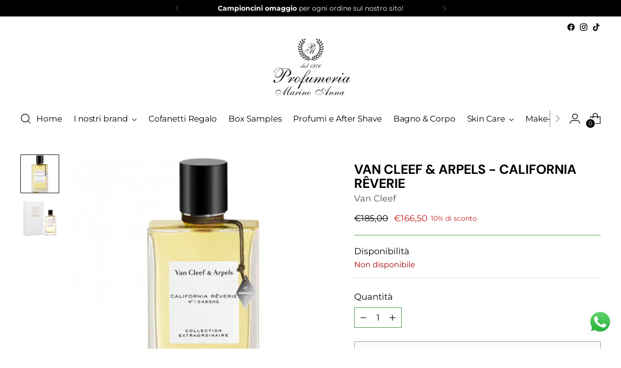

--- FILE ---
content_type: text/javascript; charset=utf-8
request_url: https://profumeriamarinoanna.com/products/van-cleef-arpels-california-reviere.js
body_size: 590
content:
{"id":8248974508351,"title":"VAN CLEEF \u0026 ARPELS - CALIFORNIA RÊVERIE","handle":"van-cleef-arpels-california-reviere","description":"\u003cp\u003eViaggio nel cuore di una California da sogno, illuminata dal sole e dal profumo del Gelsomino, il più prezioso tra i fiori bianchi. \u003cbr data-mce-fragment=\"1\"\u003eTutte le sfaccettature della regina dei fiori. Esordio fresco e frizzante, riproduce il profumo di una Rosa nelle mattine Primaverili. Nel cuore Rosa Assoluta e Miele si combinano con l’Iris, per un effetto vellutato. In chiusura note legnose, calde e sensuali.\u003cbr data-mce-fragment=\"1\"\u003e\u003c\/p\u003e\n\u003cp\u003eFormato: 75ml\u003c\/p\u003e","published_at":"2023-03-14T11:33:48+01:00","created_at":"2023-03-14T11:33:50+01:00","vendor":"Van Cleef","type":"","tags":["profumi","vancleef"],"price":16650,"price_min":16650,"price_max":16650,"available":false,"price_varies":false,"compare_at_price":18500,"compare_at_price_min":18500,"compare_at_price_max":18500,"compare_at_price_varies":false,"variants":[{"id":44682185146687,"title":"Default Title","option1":"Default Title","option2":null,"option3":null,"sku":"","requires_shipping":true,"taxable":false,"featured_image":null,"available":false,"name":"VAN CLEEF \u0026 ARPELS - CALIFORNIA RÊVERIE","public_title":null,"options":["Default Title"],"price":16650,"weight":0,"compare_at_price":18500,"inventory_management":"shopify","barcode":"","requires_selling_plan":false,"selling_plan_allocations":[]}],"images":["\/\/cdn.shopify.com\/s\/files\/1\/0729\/0670\/3167\/products\/van-cleef-arpels-collection-extraordinaire-california-reverie-eau-de-parfum-spray-45-ml-unisex.jpg?v=1678790030","\/\/cdn.shopify.com\/s\/files\/1\/0729\/0670\/3167\/files\/CALIFORINIAREVERIE1.webp?v=1716572907"],"featured_image":"\/\/cdn.shopify.com\/s\/files\/1\/0729\/0670\/3167\/products\/van-cleef-arpels-collection-extraordinaire-california-reverie-eau-de-parfum-spray-45-ml-unisex.jpg?v=1678790030","options":[{"name":"Title","position":1,"values":["Default Title"]}],"url":"\/products\/van-cleef-arpels-california-reviere","media":[{"alt":null,"id":33191338443071,"position":1,"preview_image":{"aspect_ratio":0.872,"height":580,"width":506,"src":"https:\/\/cdn.shopify.com\/s\/files\/1\/0729\/0670\/3167\/products\/van-cleef-arpels-collection-extraordinaire-california-reverie-eau-de-parfum-spray-45-ml-unisex.jpg?v=1678790030"},"aspect_ratio":0.872,"height":580,"media_type":"image","src":"https:\/\/cdn.shopify.com\/s\/files\/1\/0729\/0670\/3167\/products\/van-cleef-arpels-collection-extraordinaire-california-reverie-eau-de-parfum-spray-45-ml-unisex.jpg?v=1678790030","width":506},{"alt":null,"id":38008926208319,"position":2,"preview_image":{"aspect_ratio":1.0,"height":900,"width":900,"src":"https:\/\/cdn.shopify.com\/s\/files\/1\/0729\/0670\/3167\/files\/CALIFORINIAREVERIE1.webp?v=1716572907"},"aspect_ratio":1.0,"height":900,"media_type":"image","src":"https:\/\/cdn.shopify.com\/s\/files\/1\/0729\/0670\/3167\/files\/CALIFORINIAREVERIE1.webp?v=1716572907","width":900}],"requires_selling_plan":false,"selling_plan_groups":[]}

--- FILE ---
content_type: text/javascript
request_url: https://profumeriamarinoanna.com/cdn/shop/t/2/assets/theme.min.js?v=54070978713813532541678125035
body_size: 43341
content:
var t=function(){function t(t,e){for(var n=0;n<e.length;n++){var i=e[n];i.enumerable=i.enumerable||!1,i.configurable=!0,"value"in i&&(i.writable=!0),Object.defineProperty(t,i.key,i)}}return function(e,n,i){return n&&t(e.prototype,n),i&&t(e,i),e}}();function e(t,e){if(!(t instanceof e))throw new TypeError("Cannot call a class as a function")}!function(){if("undefined"!=typeof window){var n=Array.prototype.slice,i=Element.prototype.matches||Element.prototype.msMatchesSelector,o=["a[href]","area[href]","input:not([disabled])","select:not([disabled])","textarea:not([disabled])","button:not([disabled])","details","summary","iframe","object","embed","[contenteditable]"].join(","),a=function(){function a(t,n){e(this,a),this._inertManager=n,this._rootElement=t,this._managedNodes=new Set,this._rootElement.hasAttribute("aria-hidden")?this._savedAriaHidden=this._rootElement.getAttribute("aria-hidden"):this._savedAriaHidden=null,this._rootElement.setAttribute("aria-hidden","true"),this._makeSubtreeUnfocusable(this._rootElement),this._observer=new MutationObserver(this._onMutation.bind(this)),this._observer.observe(this._rootElement,{attributes:!0,childList:!0,subtree:!0})}return t(a,[{key:"destructor",value:function(){this._observer.disconnect(),this._rootElement&&(null!==this._savedAriaHidden?this._rootElement.setAttribute("aria-hidden",this._savedAriaHidden):this._rootElement.removeAttribute("aria-hidden")),this._managedNodes.forEach((function(t){this._unmanageNode(t.node)}),this),this._observer=null,this._rootElement=null,this._managedNodes=null,this._inertManager=null}},{key:"_makeSubtreeUnfocusable",value:function(t){var e=this;u(t,(function(t){return e._visitNode(t)}));var n=document.activeElement;if(!document.body.contains(t)){for(var i=t,o=void 0;i;){if(i.nodeType===Node.DOCUMENT_FRAGMENT_NODE){o=i;break}i=i.parentNode}o&&(n=o.activeElement)}t.contains(n)&&(n.blur(),n===document.activeElement&&document.body.focus())}},{key:"_visitNode",value:function(t){if(t.nodeType===Node.ELEMENT_NODE){var e=t;e!==this._rootElement&&e.hasAttribute("inert")&&this._adoptInertRoot(e),(i.call(e,o)||e.hasAttribute("tabindex"))&&this._manageNode(e)}}},{key:"_manageNode",value:function(t){var e=this._inertManager.register(t,this);this._managedNodes.add(e)}},{key:"_unmanageNode",value:function(t){var e=this._inertManager.deregister(t,this);e&&this._managedNodes.delete(e)}},{key:"_unmanageSubtree",value:function(t){var e=this;u(t,(function(t){return e._unmanageNode(t)}))}},{key:"_adoptInertRoot",value:function(t){var e=this._inertManager.getInertRoot(t);e||(this._inertManager.setInert(t,!0),e=this._inertManager.getInertRoot(t)),e.managedNodes.forEach((function(t){this._manageNode(t.node)}),this)}},{key:"_onMutation",value:function(t,e){t.forEach((function(t){var e=t.target;if("childList"===t.type)n.call(t.addedNodes).forEach((function(t){this._makeSubtreeUnfocusable(t)}),this),n.call(t.removedNodes).forEach((function(t){this._unmanageSubtree(t)}),this);else if("attributes"===t.type)if("tabindex"===t.attributeName)this._manageNode(e);else if(e!==this._rootElement&&"inert"===t.attributeName&&e.hasAttribute("inert")){this._adoptInertRoot(e);var i=this._inertManager.getInertRoot(e);this._managedNodes.forEach((function(t){e.contains(t.node)&&i._manageNode(t.node)}))}}),this)}},{key:"managedNodes",get:function(){return new Set(this._managedNodes)}},{key:"hasSavedAriaHidden",get:function(){return null!==this._savedAriaHidden}},{key:"savedAriaHidden",set:function(t){this._savedAriaHidden=t},get:function(){return this._savedAriaHidden}}]),a}(),r=function(){function n(t,i){e(this,n),this._node=t,this._overrodeFocusMethod=!1,this._inertRoots=new Set([i]),this._savedTabIndex=null,this._destroyed=!1,this.ensureUntabbable()}return t(n,[{key:"destructor",value:function(){if(this._throwIfDestroyed(),this._node&&this._node.nodeType===Node.ELEMENT_NODE){var t=this._node;null!==this._savedTabIndex?t.setAttribute("tabindex",this._savedTabIndex):t.removeAttribute("tabindex"),this._overrodeFocusMethod&&delete t.focus}this._node=null,this._inertRoots=null,this._destroyed=!0}},{key:"_throwIfDestroyed",value:function(){if(this.destroyed)throw new Error("Trying to access destroyed InertNode")}},{key:"ensureUntabbable",value:function(){if(this.node.nodeType===Node.ELEMENT_NODE){var t=this.node;if(i.call(t,o)){if(-1===t.tabIndex&&this.hasSavedTabIndex)return;t.hasAttribute("tabindex")&&(this._savedTabIndex=t.tabIndex),t.setAttribute("tabindex","-1"),t.nodeType===Node.ELEMENT_NODE&&(t.focus=function(){},this._overrodeFocusMethod=!0)}else t.hasAttribute("tabindex")&&(this._savedTabIndex=t.tabIndex,t.removeAttribute("tabindex"))}}},{key:"addInertRoot",value:function(t){this._throwIfDestroyed(),this._inertRoots.add(t)}},{key:"removeInertRoot",value:function(t){this._throwIfDestroyed(),this._inertRoots.delete(t),0===this._inertRoots.size&&this.destructor()}},{key:"destroyed",get:function(){return this._destroyed}},{key:"hasSavedTabIndex",get:function(){return null!==this._savedTabIndex}},{key:"node",get:function(){return this._throwIfDestroyed(),this._node}},{key:"savedTabIndex",set:function(t){this._throwIfDestroyed(),this._savedTabIndex=t},get:function(){return this._throwIfDestroyed(),this._savedTabIndex}}]),n}(),s=function(){function o(t){if(e(this,o),!t)throw new Error("Missing required argument; InertManager needs to wrap a document.");this._document=t,this._managedNodes=new Map,this._inertRoots=new Map,this._observer=new MutationObserver(this._watchForInert.bind(this)),l(t.head||t.body||t.documentElement),"loading"===t.readyState?t.addEventListener("DOMContentLoaded",this._onDocumentLoaded.bind(this)):this._onDocumentLoaded()}return t(o,[{key:"setInert",value:function(t,e){if(e){if(this._inertRoots.has(t))return;var n=new a(t,this);if(t.setAttribute("inert",""),this._inertRoots.set(t,n),!this._document.body.contains(t))for(var i=t.parentNode;i;)11===i.nodeType&&l(i),i=i.parentNode}else{if(!this._inertRoots.has(t))return;this._inertRoots.get(t).destructor(),this._inertRoots.delete(t),t.removeAttribute("inert")}}},{key:"getInertRoot",value:function(t){return this._inertRoots.get(t)}},{key:"register",value:function(t,e){var n=this._managedNodes.get(t);return void 0!==n?n.addInertRoot(e):n=new r(t,e),this._managedNodes.set(t,n),n}},{key:"deregister",value:function(t,e){var n=this._managedNodes.get(t);return n?(n.removeInertRoot(e),n.destroyed&&this._managedNodes.delete(t),n):null}},{key:"_onDocumentLoaded",value:function(){n.call(this._document.querySelectorAll("[inert]")).forEach((function(t){this.setInert(t,!0)}),this),this._observer.observe(this._document.body||this._document.documentElement,{attributes:!0,subtree:!0,childList:!0})}},{key:"_watchForInert",value:function(t,e){var o=this;t.forEach((function(t){switch(t.type){case"childList":n.call(t.addedNodes).forEach((function(t){if(t.nodeType===Node.ELEMENT_NODE){var e=n.call(t.querySelectorAll("[inert]"));i.call(t,"[inert]")&&e.unshift(t),e.forEach((function(t){this.setInert(t,!0)}),o)}}),o);break;case"attributes":if("inert"!==t.attributeName)return;var e=t.target,a=e.hasAttribute("inert");o.setInert(e,a)}}),this)}}]),o}();if(!Element.prototype.hasOwnProperty("inert")){var c=new s(document);Object.defineProperty(Element.prototype,"inert",{enumerable:!0,get:function(){return this.hasAttribute("inert")},set:function(t){c.setInert(this,t)}})}}function u(t,e,n){if(t.nodeType==Node.ELEMENT_NODE){var i=t;e&&e(i);var o=i.shadowRoot;if(o)return void u(o,e);if("content"==i.localName){for(var a=i,r=a.getDistributedNodes?a.getDistributedNodes():[],s=0;s<r.length;s++)u(r[s],e);return}if("slot"==i.localName){for(var c=i,l=c.assignedNodes?c.assignedNodes({flatten:!0}):[],d=0;d<l.length;d++)u(l[d],e);return}}for(var h=t.firstChild;null!=h;)u(h,e),h=h.nextSibling}function l(t){if(!t.querySelector("style#inert-style, link#inert-style")){var e=document.createElement("style");e.setAttribute("id","inert-style"),e.textContent="\n[inert] {\n  pointer-events: none;\n  cursor: default;\n}\n\n[inert], [inert] * {\n  -webkit-user-select: none;\n  -moz-user-select: none;\n  -ms-user-select: none;\n  user-select: none;\n}\n",t.appendChild(e)}}}();function n(t,e){this.container=function(t){if(!(t instanceof Element))throw new TypeError("Theme Sections: Attempted to load section. The section container provided is not a DOM element.");if(null===t.getAttribute("data-section-id"))throw new Error("Theme Sections: The section container provided does not have an id assigned to the data-section-id attribute.");return t}(t),this.id=t.getAttribute("data-section-id"),this.extensions=[],Object.assign(this,function(t){if(void 0!==t&&"object"!=typeof t||null===t)throw new TypeError("Theme Sections: The properties object provided is not a valid");return t}(e)),this.onLoad()}n.prototype={onLoad:Function.prototype,onUnload:Function.prototype,onSelect:Function.prototype,onDeselect:Function.prototype,onBlockSelect:Function.prototype,onBlockDeselect:Function.prototype,extend:function(t){this.extensions.push(t);var e=Object.assign({},t);delete e.init,Object.assign(this,e),"function"==typeof t.init&&t.init.apply(this)}},"function"!=typeof Object.assign&&Object.defineProperty(Object,"assign",{value:function(t){if(null==t)throw new TypeError("Cannot convert undefined or null to object");for(var e=Object(t),n=1;n<arguments.length;n++){var i=arguments[n];if(null!=i)for(var o in i)Object.prototype.hasOwnProperty.call(i,o)&&(e[o]=i[o])}return e},writable:!0,configurable:!0});window.Shopify=window.Shopify||{},window.Shopify.theme=window.Shopify.theme||{},window.Shopify.theme.sections=window.Shopify.theme.sections||{};var i=window.Shopify.theme.sections.registered=window.Shopify.theme.sections.registered||{},o=window.Shopify.theme.sections.instances=window.Shopify.theme.sections.instances||[];function a(t,e){if("string"!=typeof t)throw new TypeError("Theme Sections: The first argument for .register must be a string that specifies the type of the section being registered");if(void 0!==i[t])throw new Error('Theme Sections: A section of type "'+t+'" has already been registered. You cannot register the same section type twice');function o(t){n.call(this,t,e)}return o.constructor=n,o.prototype=Object.create(n.prototype),o.prototype.type=t,i[t]=o}function r(t,e){t=u(t),void 0===e&&(e=document.querySelectorAll("[data-section-type]")),e=l(e),t.forEach((function(t){var n=i[t];void 0!==n&&(e=e.filter((function(e){return!(s(e).length>0)&&(null!==e.getAttribute("data-section-type")&&(e.getAttribute("data-section-type")!==t||(o.push(new n(e)),!1)))})))}))}function s(t){var e=[];if(NodeList.prototype.isPrototypeOf(t)||Array.isArray(t))var n=t[0];if(t instanceof Element||n instanceof Element)l(t).forEach((function(t){e=e.concat(o.filter((function(e){return e.container===t})))}));else if("string"==typeof t||"string"==typeof n){u(t).forEach((function(t){e=e.concat(o.filter((function(e){return e.type===t})))}))}return e}function c(t){for(var e,n=0;n<o.length;n++)if(o[n].id===t){e=o[n];break}return e}function u(t){return"*"===t?t=Object.keys(i):"string"==typeof t?t=[t]:t.constructor===n?t=[t.prototype.type]:Array.isArray(t)&&t[0].constructor===n&&(t=t.map((function(t){return t.prototype.type}))),t=t.map((function(t){return t.toLowerCase()}))}function l(t){return NodeList.prototype.isPrototypeOf(t)&&t.length>0?t=Array.prototype.slice.call(t):NodeList.prototype.isPrototypeOf(t)&&0===t.length||null===t?t=[]:!Array.isArray(t)&&t instanceof Element&&(t=[t]),t}function d(t,e){return void 0===e&&(e=document),e.querySelector(t)}function h(t,e){return void 0===e&&(e=document),[].slice.call(e.querySelectorAll(t))}function f(t,e){return Array.isArray(t)?t.forEach(e):e(t)}function p(t){return function(e,n,i){return f(e,(function(e){return e[t+"EventListener"](n,i)}))}}function v(t,e,n){return p("add")(t,e,n),function(){return p("remove")(t,e,n)}}function m(t){return function(e){var n=arguments;return f(e,(function(e){var i;return(i=e.classList)[t].apply(i,[].slice.call(n,1))}))}}function g(t){m("add").apply(void 0,[t].concat([].slice.call(arguments,1)))}function y(t){m("remove").apply(void 0,[t].concat([].slice.call(arguments,1)))}function b(t){m("toggle").apply(void 0,[t].concat([].slice.call(arguments,1)))}function w(t,e){return t.classList.contains(e)}function _(t){return t&&t.__esModule&&Object.prototype.hasOwnProperty.call(t,"default")?t.default:t}window.Shopify.designMode&&(document.addEventListener("shopify:section:load",(function(t){var e=t.detail.sectionId,n=t.target.querySelector('[data-section-id="'+e+'"]');null!==n&&r(n.getAttribute("data-section-type"),n)})),document.addEventListener("shopify:section:unload",(function(t){var e=t.detail.sectionId,n=t.target.querySelector('[data-section-id="'+e+'"]');"object"==typeof s(n)[0]&&s(n).forEach((function(t){var e=o.map((function(t){return t.id})).indexOf(t.id);o.splice(e,1),t.onUnload()}))})),document.addEventListener("shopify:section:select",(function(t){var e=c(t.detail.sectionId);"object"==typeof e&&e.onSelect(t)})),document.addEventListener("shopify:section:deselect",(function(t){var e=c(t.detail.sectionId);"object"==typeof e&&e.onDeselect(t)})),document.addEventListener("shopify:block:select",(function(t){var e=c(t.detail.sectionId);"object"==typeof e&&e.onBlockSelect(t)})),document.addEventListener("shopify:block:deselect",(function(t){var e=c(t.detail.sectionId);"object"==typeof e&&e.onBlockDeselect(t)})));var E={exports:{}};E.exports=S,E.exports.isMobile=S,E.exports.default=S;var k=/(android|bb\d+|meego).+mobile|avantgo|bada\/|blackberry|blazer|compal|elaine|fennec|hiptop|iemobile|ip(hone|od)|iris|kindle|lge |maemo|midp|mmp|mobile.+firefox|netfront|opera m(ob|in)i|palm( os)?|phone|p(ixi|re)\/|plucker|pocket|psp|series[46]0|symbian|treo|up\.(browser|link)|vodafone|wap|windows (ce|phone)|xda|xiino/i,T=/(android|bb\d+|meego).+mobile|avantgo|bada\/|blackberry|blazer|compal|elaine|fennec|hiptop|iemobile|ip(hone|od)|iris|kindle|lge |maemo|midp|mmp|mobile.+firefox|netfront|opera m(ob|in)i|palm( os)?|phone|p(ixi|re)\/|plucker|pocket|psp|series[46]0|symbian|treo|up\.(browser|link)|vodafone|wap|windows (ce|phone)|xda|xiino|android|ipad|playbook|silk/i;function S(t){t||(t={});var e=t.ua;if(e||"undefined"==typeof navigator||(e=navigator.userAgent),e&&e.headers&&"string"==typeof e.headers["user-agent"]&&(e=e.headers["user-agent"]),"string"!=typeof e)return!1;var n=t.tablet?T.test(e):k.test(e);return!n&&t.tablet&&t.featureDetect&&navigator&&navigator.maxTouchPoints>1&&-1!==e.indexOf("Macintosh")&&-1!==e.indexOf("Safari")&&(n=!0),n}var x=E.exports,A={exports:{}};!function(t,e){function n(t){this.listenerMap=[{},{}],t&&this.root(t),this.handle=n.prototype.handle.bind(this),this._removedListeners=[]}function i(t,e){return t.toLowerCase()===e.tagName.toLowerCase()}function o(t,e){return this.rootElement===window?e===document||e===document.documentElement||e===window:this.rootElement===e}function a(t,e){return t===e.id}Object.defineProperty(e,"__esModule",{value:!0}),e.default=void 0,n.prototype.root=function(t){var e,n=this.listenerMap;if(this.rootElement){for(e in n[1])n[1].hasOwnProperty(e)&&this.rootElement.removeEventListener(e,this.handle,!0);for(e in n[0])n[0].hasOwnProperty(e)&&this.rootElement.removeEventListener(e,this.handle,!1)}if(!t||!t.addEventListener)return this.rootElement&&delete this.rootElement,this;for(e in this.rootElement=t,n[1])n[1].hasOwnProperty(e)&&this.rootElement.addEventListener(e,this.handle,!0);for(e in n[0])n[0].hasOwnProperty(e)&&this.rootElement.addEventListener(e,this.handle,!1);return this},n.prototype.captureForType=function(t){return-1!==["blur","error","focus","load","resize","scroll"].indexOf(t)},n.prototype.on=function(t,e,n,r){var s,c,u,l;if(!t)throw new TypeError("Invalid event type: "+t);if("function"==typeof e&&(r=n,n=e,e=null),void 0===r&&(r=this.captureForType(t)),"function"!=typeof n)throw new TypeError("Handler must be a type of Function");return s=this.rootElement,(c=this.listenerMap[r?1:0])[t]||(s&&s.addEventListener(t,this.handle,r),c[t]=[]),e?/^[a-z]+$/i.test(e)?(l=e,u=i):/^#[a-z0-9\-_]+$/i.test(e)?(l=e.slice(1),u=a):(l=e,u=Element.prototype.matches):(l=null,u=o.bind(this)),c[t].push({selector:e,handler:n,matcher:u,matcherParam:l}),this},n.prototype.off=function(t,e,n,i){var o,a,r,s,c;if("function"==typeof e&&(i=n,n=e,e=null),void 0===i)return this.off(t,e,n,!0),this.off(t,e,n,!1),this;if(r=this.listenerMap[i?1:0],!t){for(c in r)r.hasOwnProperty(c)&&this.off(c,e,n);return this}if(!(s=r[t])||!s.length)return this;for(o=s.length-1;o>=0;o--)a=s[o],e&&e!==a.selector||n&&n!==a.handler||(this._removedListeners.push(a),s.splice(o,1));return s.length||(delete r[t],this.rootElement&&this.rootElement.removeEventListener(t,this.handle,i)),this},n.prototype.handle=function(t){var e,n,i,o,a,r=t.type,s=[],c="ftLabsDelegateIgnore";if(!0!==t[c]){switch(3===(a=t.target).nodeType&&(a=a.parentNode),a.correspondingUseElement&&(a=a.correspondingUseElement),i=this.rootElement,t.eventPhase||(t.target!==t.currentTarget?3:2)){case 1:s=this.listenerMap[1][r];break;case 2:this.listenerMap[0]&&this.listenerMap[0][r]&&(s=s.concat(this.listenerMap[0][r])),this.listenerMap[1]&&this.listenerMap[1][r]&&(s=s.concat(this.listenerMap[1][r]));break;case 3:s=this.listenerMap[0][r]}var u,l=[];for(n=s.length;a&&n;){for(e=0;e<n&&(o=s[e]);e++)a.tagName&&["button","input","select","textarea"].indexOf(a.tagName.toLowerCase())>-1&&a.hasAttribute("disabled")?l=[]:o.matcher.call(a,o.matcherParam,a)&&l.push([t,a,o]);if(a===i)break;if(n=s.length,(a=a.parentElement||a.parentNode)instanceof HTMLDocument)break}for(e=0;e<l.length;e++)if(!(this._removedListeners.indexOf(l[e][2])>-1)&&!1===this.fire.apply(this,l[e])){l[e][0][c]=!0,l[e][0].preventDefault(),u=!1;break}return u}},n.prototype.fire=function(t,e,n){return n.handler.call(e,t,e)},n.prototype.destroy=function(){this.off(),this.root()};var r=n;e.default=r,t.exports=e.default}(A,A.exports);var L=_(A.exports),I=["input","select","textarea","a[href]","button","[tabindex]","audio[controls]","video[controls]",'[contenteditable]:not([contenteditable="false"])',"details>summary:first-of-type","details"],C=I.join(","),M="undefined"==typeof Element?function(){}:Element.prototype.matches||Element.prototype.msMatchesSelector||Element.prototype.webkitMatchesSelector,O=function(t){var e=parseInt(t.getAttribute("tabindex"),10);return isNaN(e)?function(t){return"true"===t.contentEditable}(t)?0:"AUDIO"!==t.nodeName&&"VIDEO"!==t.nodeName&&"DETAILS"!==t.nodeName||null!==t.getAttribute("tabindex")?t.tabIndex:0:e},P=function(t,e){return t.tabIndex===e.tabIndex?t.documentOrder-e.documentOrder:t.tabIndex-e.tabIndex},B=function(t){return"INPUT"===t.tagName},N=function(t){return function(t){return B(t)&&"radio"===t.type}(t)&&!function(t){if(!t.name)return!0;var e,n=t.form||t.ownerDocument,i=function(t){return n.querySelectorAll('input[type="radio"][name="'+t+'"]')};if("undefined"!=typeof window&&void 0!==window.CSS&&"function"==typeof window.CSS.escape)e=i(window.CSS.escape(t.name));else try{e=i(t.name)}catch(t){return console.error("Looks like you have a radio button with a name attribute containing invalid CSS selector characters and need the CSS.escape polyfill: %s",t.message),!1}var o=function(t,e){for(var n=0;n<t.length;n++)if(t[n].checked&&t[n].form===e)return t[n]}(e,t.form);return!o||o===t}(t)},H=function(t,e){return!(e.disabled||function(t){return B(t)&&"hidden"===t.type}(e)||function(t,e){if("hidden"===getComputedStyle(t).visibility)return!0;var n=M.call(t,"details>summary:first-of-type")?t.parentElement:t;if(M.call(n,"details:not([open]) *"))return!0;if(e&&"full"!==e){if("non-zero-area"===e){var i=t.getBoundingClientRect(),o=i.width,a=i.height;return 0===o&&0===a}}else for(;t;){if("none"===getComputedStyle(t).display)return!0;t=t.parentElement}return!1}(e,t.displayCheck)||function(t){return"DETAILS"===t.tagName&&Array.prototype.slice.apply(t.children).some((function(t){return"SUMMARY"===t.tagName}))}(e)||function(t){if(B(t)||"SELECT"===t.tagName||"TEXTAREA"===t.tagName||"BUTTON"===t.tagName)for(var e=t.parentElement;e;){if("FIELDSET"===e.tagName&&e.disabled){for(var n=0;n<e.children.length;n++){var i=e.children.item(n);if("LEGEND"===i.tagName)return!i.contains(t)}return!0}e=e.parentElement}return!1}(e))},D=function(t,e){return!(!H(t,e)||N(e)||O(e)<0)},q=function(t,e){var n=[],i=[],o=function(t,e,n){var i=Array.prototype.slice.apply(t.querySelectorAll(C));return e&&M.call(t,C)&&i.unshift(t),i.filter(n)}(t,(e=e||{}).includeContainer,D.bind(null,e));o.forEach((function(t,e){var o=O(t);0===o?n.push(t):i.push({documentOrder:e,tabIndex:o,node:t})}));var a=i.sort(P).map((function(t){return t.node})).concat(n);return a},R=I.concat("iframe").join(","),V=function(t,e){if(e=e||{},!t)throw new Error("No node provided");return!1!==M.call(t,R)&&H(e,t)};
/*!
* focus-trap 6.7.1
* @license MIT, https://github.com/focus-trap/focus-trap/blob/master/LICENSE
*/
function F(t,e){var n=Object.keys(t);if(Object.getOwnPropertySymbols){var i=Object.getOwnPropertySymbols(t);e&&(i=i.filter((function(e){return Object.getOwnPropertyDescriptor(t,e).enumerable}))),n.push.apply(n,i)}return n}function j(t,e,n){return e in t?Object.defineProperty(t,e,{value:n,enumerable:!0,configurable:!0,writable:!0}):t[e]=n,t}var U,W=(U=[],{activateTrap:function(t){if(U.length>0){var e=U[U.length-1];e!==t&&e.pause()}var n=U.indexOf(t);-1===n||U.splice(n,1),U.push(t)},deactivateTrap:function(t){var e=U.indexOf(t);-1!==e&&U.splice(e,1),U.length>0&&U[U.length-1].unpause()}}),G=function(t){return setTimeout(t,0)},z=function(t,e){var n=-1;return t.every((function(t,i){return!e(t)||(n=i,!1)})),n},Q=function(t){for(var e=arguments.length,n=new Array(e>1?e-1:0),i=1;i<e;i++)n[i-1]=arguments[i];return"function"==typeof t?t.apply(void 0,n):t},Y=function(t){return t.target.shadowRoot&&"function"==typeof t.composedPath?t.composedPath()[0]:t.target},J=function(t,e){var n,i=(null==e?void 0:e.document)||document,o=function(t){for(var e=1;e<arguments.length;e++){var n=null!=arguments[e]?arguments[e]:{};e%2?F(Object(n),!0).forEach((function(e){j(t,e,n[e])})):Object.getOwnPropertyDescriptors?Object.defineProperties(t,Object.getOwnPropertyDescriptors(n)):F(Object(n)).forEach((function(e){Object.defineProperty(t,e,Object.getOwnPropertyDescriptor(n,e))}))}return t}({returnFocusOnDeactivate:!0,escapeDeactivates:!0,delayInitialFocus:!0},e),a={containers:[],tabbableGroups:[],nodeFocusedBeforeActivation:null,mostRecentlyFocusedNode:null,active:!1,paused:!1,delayInitialFocusTimer:void 0},r=function(t,e,n){return t&&void 0!==t[e]?t[e]:o[n||e]},s=function(t){return!(!t||!a.containers.some((function(e){return e.contains(t)})))},c=function(t){var e=o[t];if("function"==typeof e){for(var n=arguments.length,a=new Array(n>1?n-1:0),r=1;r<n;r++)a[r-1]=arguments[r];e=e.apply(void 0,a)}if(!e){if(void 0===e||!1===e)return e;throw new Error("`".concat(t,"` was specified but was not a node, or did not return a node"))}var s=e;if("string"==typeof e&&!(s=i.querySelector(e)))throw new Error("`".concat(t,"` as selector refers to no known node"));return s},u=function(){var t=c("initialFocus");if(!1===t)return!1;if(void 0===t)if(s(i.activeElement))t=i.activeElement;else{var e=a.tabbableGroups[0];t=e&&e.firstTabbableNode||c("fallbackFocus")}if(!t)throw new Error("Your focus-trap needs to have at least one focusable element");return t},l=function(){if(a.tabbableGroups=a.containers.map((function(t){var e=q(t);if(e.length>0)return{container:t,firstTabbableNode:e[0],lastTabbableNode:e[e.length-1]}})).filter((function(t){return!!t})),a.tabbableGroups.length<=0&&!c("fallbackFocus"))throw new Error("Your focus-trap must have at least one container with at least one tabbable node in it at all times")},d=function t(e){!1!==e&&e!==i.activeElement&&(e&&e.focus?(e.focus({preventScroll:!!o.preventScroll}),a.mostRecentlyFocusedNode=e,function(t){return t.tagName&&"input"===t.tagName.toLowerCase()&&"function"==typeof t.select}(e)&&e.select()):t(u()))},h=function(t){var e=c("setReturnFocus",t);return e||!1!==e&&t},f=function(t){var e=Y(t);s(e)||(Q(o.clickOutsideDeactivates,t)?n.deactivate({returnFocus:o.returnFocusOnDeactivate&&!V(e)}):Q(o.allowOutsideClick,t)||t.preventDefault())},p=function(t){var e=Y(t),n=s(e);n||e instanceof Document?n&&(a.mostRecentlyFocusedNode=e):(t.stopImmediatePropagation(),d(a.mostRecentlyFocusedNode||u()))},v=function(t){if(function(t){return"Escape"===t.key||"Esc"===t.key||27===t.keyCode}(t)&&!1!==Q(o.escapeDeactivates,t))return t.preventDefault(),void n.deactivate();(function(t){return"Tab"===t.key||9===t.keyCode})(t)&&function(t){var e=Y(t);l();var n=null;if(a.tabbableGroups.length>0){var i=z(a.tabbableGroups,(function(t){return t.container.contains(e)}));if(i<0)n=t.shiftKey?a.tabbableGroups[a.tabbableGroups.length-1].lastTabbableNode:a.tabbableGroups[0].firstTabbableNode;else if(t.shiftKey){var o=z(a.tabbableGroups,(function(t){var n=t.firstTabbableNode;return e===n}));if(o<0&&a.tabbableGroups[i].container===e&&(o=i),o>=0){var r=0===o?a.tabbableGroups.length-1:o-1;n=a.tabbableGroups[r].lastTabbableNode}}else{var s=z(a.tabbableGroups,(function(t){var n=t.lastTabbableNode;return e===n}));if(s<0&&a.tabbableGroups[i].container===e&&(s=i),s>=0){var u=s===a.tabbableGroups.length-1?0:s+1;n=a.tabbableGroups[u].firstTabbableNode}}}else n=c("fallbackFocus");n&&(t.preventDefault(),d(n))}(t)},m=function(t){if(!Q(o.clickOutsideDeactivates,t)){var e=Y(t);s(e)||Q(o.allowOutsideClick,t)||(t.preventDefault(),t.stopImmediatePropagation())}},g=function(){if(a.active)return W.activateTrap(n),a.delayInitialFocusTimer=o.delayInitialFocus?G((function(){d(u())})):d(u()),i.addEventListener("focusin",p,!0),i.addEventListener("mousedown",f,{capture:!0,passive:!1}),i.addEventListener("touchstart",f,{capture:!0,passive:!1}),i.addEventListener("click",m,{capture:!0,passive:!1}),i.addEventListener("keydown",v,{capture:!0,passive:!1}),n},y=function(){if(a.active)return i.removeEventListener("focusin",p,!0),i.removeEventListener("mousedown",f,!0),i.removeEventListener("touchstart",f,!0),i.removeEventListener("click",m,!0),i.removeEventListener("keydown",v,!0),n};return(n={activate:function(t){if(a.active)return this;var e=r(t,"onActivate"),n=r(t,"onPostActivate"),o=r(t,"checkCanFocusTrap");o||l(),a.active=!0,a.paused=!1,a.nodeFocusedBeforeActivation=i.activeElement,e&&e();var s=function(){o&&l(),g(),n&&n()};return o?(o(a.containers.concat()).then(s,s),this):(s(),this)},deactivate:function(t){if(!a.active)return this;clearTimeout(a.delayInitialFocusTimer),a.delayInitialFocusTimer=void 0,y(),a.active=!1,a.paused=!1,W.deactivateTrap(n);var e=r(t,"onDeactivate"),i=r(t,"onPostDeactivate"),o=r(t,"checkCanReturnFocus");e&&e();var s=r(t,"returnFocus","returnFocusOnDeactivate"),c=function(){G((function(){s&&d(h(a.nodeFocusedBeforeActivation)),i&&i()}))};return s&&o?(o(h(a.nodeFocusedBeforeActivation)).then(c,c),this):(c(),this)},pause:function(){return a.paused||!a.active||(a.paused=!0,y()),this},unpause:function(){return a.paused&&a.active?(a.paused=!1,l(),g(),this):this},updateContainerElements:function(t){var e=[].concat(t).filter(Boolean);return a.containers=e.map((function(t){return"string"==typeof t?i.querySelector(t):t})),a.active&&l(),this}}).updateContainerElements(t),n};var $=!1;if("undefined"!=typeof window){var X={get passive(){$=!0}};window.addEventListener("testPassive",null,X),window.removeEventListener("testPassive",null,X)}var K="undefined"!=typeof window&&window.navigator&&window.navigator.platform&&(/iP(ad|hone|od)/.test(window.navigator.platform)||"MacIntel"===window.navigator.platform&&window.navigator.maxTouchPoints>1),Z=[],tt=!1,et=-1,nt=void 0,it=void 0,ot=function(t){return Z.some((function(e){return!(!e.options.allowTouchMove||!e.options.allowTouchMove(t))}))},at=function(t){var e=t||window.event;return!!ot(e.target)||(e.touches.length>1||(e.preventDefault&&e.preventDefault(),!1))},rt=function(t,e){if(t){if(!Z.some((function(e){return e.targetElement===t}))){var n={targetElement:t,options:e||{}};Z=[].concat(function(t){if(Array.isArray(t)){for(var e=0,n=Array(t.length);e<t.length;e++)n[e]=t[e];return n}return Array.from(t)}(Z),[n]),K?(t.ontouchstart=function(t){1===t.targetTouches.length&&(et=t.targetTouches[0].clientY)},t.ontouchmove=function(e){1===e.targetTouches.length&&function(t,e){var n=t.targetTouches[0].clientY-et;!ot(t.target)&&(e&&0===e.scrollTop&&n>0||function(t){return!!t&&t.scrollHeight-t.scrollTop<=t.clientHeight}(e)&&n<0?at(t):t.stopPropagation())}(e,t)},tt||(document.addEventListener("touchmove",at,$?{passive:!1}:void 0),tt=!0)):function(t){if(void 0===it){var e=!!t&&!0===t.reserveScrollBarGap,n=window.innerWidth-document.documentElement.clientWidth;e&&n>0&&(it=document.body.style.paddingRight,document.body.style.paddingRight=n+"px")}void 0===nt&&(nt=document.body.style.overflow,document.body.style.overflow="hidden")}(e)}}else console.error("disableBodyScroll unsuccessful - targetElement must be provided when calling disableBodyScroll on IOS devices.")},st=function(t){t?(Z=Z.filter((function(e){return e.targetElement!==t})),K?(t.ontouchstart=null,t.ontouchmove=null,tt&&0===Z.length&&(document.removeEventListener("touchmove",at,$?{passive:!1}:void 0),tt=!1)):Z.length||(void 0!==it&&(document.body.style.paddingRight=it,it=void 0),void 0!==nt&&(document.body.style.overflow=nt,nt=void 0))):console.error("enableBodyScroll unsuccessful - targetElement must be provided when calling enableBodyScroll on IOS devices.")},ct=function(t){if("object"!=typeof(e=t)||Array.isArray(e))throw"state should be an object";var e},ut=function(t,e,n,i){return(o=t,o.reduce((function(t,e,n){return t.indexOf(e)>-1?t:t.concat(e)}),[])).reduce((function(t,n){return t.concat(e[n]||[])}),[]).map((function(t){return t(n,i)}));var o},lt=function(t){void 0===t&&(t={});var e={};return{getState:function(){return Object.assign({},t)},hydrate:function(n){return ct(n),Object.assign(t,n),function(){var i=["*"].concat(Object.keys(n));ut(i,e,t)}},on:function(t,n){return(t=[].concat(t)).map((function(t){return e[t]=(e[t]||[]).concat(n)})),function(){return t.map((function(t){return e[t].splice(e[t].indexOf(n),1)}))}},emit:function(n,i,o){var a=("*"===n?[]:["*"]).concat(n);(i="function"==typeof i?i(t):i)&&(ct(i),Object.assign(t,i),a=a.concat(Object.keys(i))),ut(a,e,t,o)}}}(),dt=lt.on,ht=lt.emit,ft=lt.hydrate;function pt(){var t=arguments.length>0&&void 0!==arguments[0]?arguments[0]:[];t.forEach((function(t){var e=document.createElement("div");e.classList.add("rte__iframe"),t.parentNode.insertBefore(e,t),e.appendChild(t),t.src=t.src}))}function vt(){var t=arguments.length>0&&void 0!==arguments[0]?arguments[0]:[];t.forEach((function(t){var e=document.createElement("div");e.classList.add("rte__table-wrapper"),e.tabIndex=0,t.parentNode.insertBefore(e,t),e.appendChild(t)}))}var mt="active",gt="[data-modal-close]",yt=".modal__wash",bt=".modal__content",wt=function(t){var e=[];return t.forEach((function(t){d(".product-item__image--one",t);var n=d(".product-item__image--two",t);h(".product-item-options__list",t),e.push(v(t,"mouseenter",(function(){!function(t,e,n){e&&g(e,"active")}(0,n)}))),e.push(v(t,"mouseleave",(function(){!function(t,e,n){e&&y(e,"active")}(0,n)})))})),{destroy:function(){e.forEach((function(t){return t()}))}}};function _t(t){return _t="function"==typeof Symbol&&"symbol"==typeof Symbol.iterator?function(t){return typeof t}:function(t){return t&&"function"==typeof Symbol&&t.constructor===Symbol&&t!==Symbol.prototype?"symbol":typeof t},_t(t)}function Et(t,e){for(var n=0;n<e.length;n++){var i=e[n];i.enumerable=i.enumerable||!1,i.configurable=!0,"value"in i&&(i.writable=!0),Object.defineProperty(t,i.key,i)}}function kt(t,e){return function(t){if(Array.isArray(t))return t}(t)||function(t,e){var n=null==t?null:"undefined"!=typeof Symbol&&t[Symbol.iterator]||t["@@iterator"];if(null==n)return;var i,o,a=[],r=!0,s=!1;try{for(n=n.call(t);!(r=(i=n.next()).done)&&(a.push(i.value),!e||a.length!==e);r=!0);}catch(t){s=!0,o=t}finally{try{r||null==n.return||n.return()}finally{if(s)throw o}}return a}(t,e)||St(t,e)||function(){throw new TypeError("Invalid attempt to destructure non-iterable instance.\nIn order to be iterable, non-array objects must have a [Symbol.iterator]() method.")}()}function Tt(t){return function(t){if(Array.isArray(t))return xt(t)}(t)||function(t){if("undefined"!=typeof Symbol&&null!=t[Symbol.iterator]||null!=t["@@iterator"])return Array.from(t)}(t)||St(t)||function(){throw new TypeError("Invalid attempt to spread non-iterable instance.\nIn order to be iterable, non-array objects must have a [Symbol.iterator]() method.")}()}function St(t,e){if(t){if("string"==typeof t)return xt(t,e);var n=Object.prototype.toString.call(t).slice(8,-1);return"Object"===n&&t.constructor&&(n=t.constructor.name),"Map"===n||"Set"===n?Array.from(t):"Arguments"===n||/^(?:Ui|I)nt(?:8|16|32)(?:Clamped)?Array$/.test(n)?xt(t,e):void 0}}function xt(t,e){(null==e||e>t.length)&&(e=t.length);for(var n=0,i=new Array(e);n<e;n++)i[n]=t[n];return i}function At(t){var e=getComputedStyle(document.documentElement).getPropertyValue("--media-".concat(t));return e||(console.warn("Invalid querySize passed to getMediaQuery"),!1)}var Lt=function(t){var e=arguments.length>1&&void 0!==arguments[1]&&arguments[1],n=window.matchMedia(At("above-720")).matches?200:100,i=0;e||(i=Math.min(n/t.offsetHeight,.5));var o=new IntersectionObserver((function(e){kt(e,1)[0].isIntersecting&&(g(t,"is-visible"),o.disconnect())}),{threshold:i});return o.observe(t),{destroy:function(){null==o||o.disconnect()}}},It=function(t,e){var n=arguments.length>2&&void 0!==arguments[2]?arguments[2]:0,i=n;e.forEach((function(e){h(e,t).forEach((function(t){t.style.setProperty("--delay-offset-multiplier",i),i++}))}))},Ct=function(t){return w(t,"animation")&&!w(document.documentElement,"prefers-reduced-motion")},Mt=".section-blocks > *",Ot=".image-with-text__image .image__img",Pt=".image-with-text__small-image .image__img",Bt=".image-with-text__image-caption",Nt=".section-blocks > *",Ht=".image-with-text-split__image .image__img",Dt=".testimonials__item-content > *",qt=".testimonials__item-product-image",Rt=".testimonials__item-product-title",Vt=".animation--item",Ft="testimonials__item--image-placement-right",jt=".quote__item-inner > *",Ut=".animation--section-introduction > *",Wt=".animation--controls",Gt=".animation--item",zt=function(t){It(t,[Ut,Wt,Gt]);var e=Lt(t);return{destroy:function(){null==e||e.destroy()}}},Qt=".section-introduction > *",Yt=".complete-the-look__image-wrapper .image__img",Jt=".complete-the-look__product",$t=".complete-the-look__products",Xt="complete-the-look--image-left",Kt=".section-introduction > *",Zt=".shoppable-image__image-wrapper .image__img",te=".shoppable-item__hotspot-wrapper",ee=".section-introduction > *",ne=".shoppable-feature__secondary-content .shoppable-feature__carousel-outer",ie=".shoppable-item__hotspot-wrapper",oe=".animation--shoppable-feature-mobile-drawer  .shoppable-feature__carousel-outer > *:not(.swiper-pagination)",ae=".image-hero-split-item__text-container-inner > *",re=".image-hero__text-container-inner > *",se=".video-hero__text-container > *",ce="\n    .article__image-container,\n    .article__header-inner > *\n  ",ue=".article__content",le=".collection-banner__image-container",de=".collection-banner__text-container-inner > *",he="[data-partial]",fe="[data-filter-bar]",pe="[data-mobile-filters]",ve=".animation--item:not(.animation--item-revealed)",me="animation--collection-products-hide",ge="animation--item-revealed",ye=function(t){var e=d(he,t),n=d(fe,t),i=d(pe,t),o=null;n&&(o=Lt(n,!0));var a=null;function r(){var e=h(ve,t);It(t,[ve]),setTimeout((function(){g(e,ge)}),0)}return i&&(a=Lt(i,!0)),r(),{updateContents:function(){var t;r(),y(e,me),t=e.getBoundingClientRect().top+window.pageYOffset-n.getBoundingClientRect().height,window.scrollTo({top:t,behavior:"smooth"})},infiniteScrollReveal:function(){r()},destroy:function(){var t,e;null===(t=o)||void 0===t||t.destroy(),null===(e=a)||void 0===e||e.destroy()}}},be=".animation--sale-amount",we=".animation--section-blocks > *",_e=".sale-promotion .sale-promotion__type,\n  .sale-promotion .sale-promotion__unit-currency,\n  .sale-promotion .sale-promotion__unit-percent,\n  .sale-promotion .sale-promotion__unit-off,\n  .sale-promotion .sale-promotion__amount,\n  .sale-promotion .sale-promotion__per-month,\n  .sale-promotion .sale-promotion__per-year,\n  .sale-promotion .sale-promotion__terms,\n  .sale-promotion .sales-banner__button",Ee=".section-blocks > *",ke="\n  .sales-banner__bar-item--heading,\n  .sales-banner__bar-text,\n  .sales-banner__button,\n  .countdown-banner__bar-item--heading,\n  .countdown-banner__bar-item--timer,\n  .countdown-banner__bar-text,\n  .countdown-banner__button",Te=".animation--blog-header > *",Se=".article-item",xe=".blog__pagination",Ae="[data-filter-modal]",Le=".animation--filter-drawer-item",Ie="animation--filter-bar-revealed",Ce=".animation--drawer-menu-item",Me="animation--drawer-menu-revealed",Oe=".animation--quick-cart-items > *, .animation--quick-cart-footer",Pe="animation--quick-cart-revealed",Be=".animation--quick-view-items > *",Ne="animation--quick-view-revealed",He=".meganav__list-parent > li",De=".meganav__promo-image .image__img",qe=".meganav__secondary-promo-overlay",Re=".meganav__secondary-promo-text > *",Ve="meganav--has-promo",Fe="meganav--promo-position-left",je=".list-collections__heading",Ue=".animation--item",We=".grid-item",Ge=".animation--purchase-confirmation-item",ze=".animation--purchase-confirmation-footer-item",Qe="animation--purchase-confirmation-revealed",Ye=".page-section__inner > *",Je=".collapsible-row-list__inner > *",$e=".animation--section-blocks > *",Xe=".animation--section-introduction > *",Ke=".article-item",Ze=".animation--section-introduction > *",tn=".animation--item",en=".animation--item",nn=".animation--section-introduction > *",on=".animation--store-availability-drawer-items > *",an="animation--store-availability-drawer-revealed",rn=".animation--product-media",sn=function(t){It(t,[rn]);var e=Lt(t,!0);return{destroy:function(){null==e||e.destroy()}}},cn=".animation--section-introduction > *",un=".animation--item",ln="[data-partial]",dn="[data-filter-bar]",hn="[data-mobile-filters]",fn=".animation--item:not(.animation--item-revealed)",pn="animation--search-products-hide",vn="animation--item-revealed",mn=function(t){var e=d(ln,t),n=d(dn,t),i=d(hn,t),o=null;n&&(o=Lt(n,!0));var a=null;function r(){var e=h(fn,t);It(t,[fn]),setTimeout((function(){g(e,vn)}),0)}return i&&(a=Lt(i,!0)),r(),{updateContents:function(){var t;r(),y(e,pn),t=e.getBoundingClientRect().top+window.pageYOffset-n.getBoundingClientRect().height,window.scrollTo({top:t,behavior:"smooth"})},infiniteScrollReveal:function(){r()},destroy:function(){var t,e;null===(t=o)||void 0===t||t.destroy(),null===(e=a)||void 0===e||e.destroy()}}},gn=".animation--section-blocks > *",yn=".animation--section-introduction > *",bn=".multi-column__grid-item",wn=".password__text-container-inner > *",_n=".animation--popup-item",En="animation--popup-revealed",kn=".animation--section-blocks > *",Tn=".animation--section-blocks > *",Sn=".animation--section-introduction > *",xn=".event-item";function An(t,e){return new Promise((function(n,i){var o=new XMLHttpRequest;o.open(t,e),o.onload=function(){this.status>=200&&this.status<300?n(o.response):i(new Error(this.status))},o.onerror=function(){i(new Error(this.status))},o.send()}))}var Ln="active",In="[data-store-availability-drawer-trigger]",Cn="[data-store-availability-close]",Mn="[data-store-availability-product-title]",On="[data-store-availability-variant-title]",Pn="[data-store-list-container]",Bn="[data-store-availability-list-content]",Nn="[data-store-availability-drawer-wash]",Hn="[data-store-availability-container]",Dn=window.theme.strings.accessibility,qn=function(){return window.matchMedia("(prefers-reduced-motion: reduce)").matches};function Rn(t){var e=d(".video-pause",t),n=t.getElementsByTagName("VIDEO")[0];if(e&&n){var i=function(){n.pause(),e.innerText=Dn.play_video};qn()&&i();var o=v(e,"click",(function(t){t.preventDefault(),n.paused?(n.play(),e.innerText=Dn.pause_video):i()}));return function(){return o()}}}var Vn="hidden";function Fn(t,e){jn(t);var n=function(t,e){jn(t),function(t){if(!Array.isArray(t))throw new TypeError(t+" is not an array.");if(0===t.length)return[];if(!t[0].hasOwnProperty("name"))throw new Error(t[0]+"does not contain name key.");if("string"!=typeof t[0].name)throw new TypeError("Invalid value type passed for name of option "+t[0].name+". Value should be string.")}(e);var n=[];return e.forEach((function(e){for(var i=0;i<t.options.length;i++)if(t.options[i].name.toLowerCase()===e.name.toLowerCase()){n[i]=e.value;break}})),n}(t,e);return function(t,e){jn(t),function(t){if(Array.isArray(t)&&"object"==typeof t[0])throw new Error(t+"is not a valid array of options.")}(e);var n=t.variants.filter((function(t){return e.every((function(e,n){return t.options[n]===e}))}));return n[0]||null}(t,n)}function jn(t){if("object"!=typeof t)throw new TypeError(t+" is not an object.");if(0===Object.keys(t).length&&t.constructor===Object)throw new Error(t+" is empty.")}var Un,Wn,Gn,zn,Qn,Yn,Jn,$n,Xn,Kn=".scroll-sentinal",Zn=".scroll-button",ti="[data-scroll-container-viewport]",ei=function(t){var e=h(Kn,t),n=h(Zn,t),i=t.dataset,o=i.axis,a=i.startAtEnd,r=d(ti,t);window.addEventListener("load",(function(){var e;g(t,"scroll-container-initialized"),"true"===a&&(e="vertical"==o?"scrollHeight":"scrollWidth",r["vertical"==o?"scrollTop":"scrollLeft"]=2*r[e],t.dataset.startAtEnd=!1)}),{once:!0});var s=[v(n,"click",(function(t){var e=t.currentTarget,n="vertical"==o?"scrollTop":"scrollLeft";"start"===e.dataset.position?r[n]<150?r[n]=0:r[n]-=100:r[n]+=100}))],c=new IntersectionObserver((function(e){e.forEach((function(e){var n=e.target.dataset.position,i=e.isIntersecting;t.setAttribute("data-at-".concat(n),i?"true":"false")}))}),{root:r});e.forEach((function(t){c.observe(t)}));return{unload:function(){e.forEach((function(t){c.unobserve(t)})),s.forEach((function(t){return t()}))}}},ni=[];function ii(t,e){return Wn=window.pageXOffset,zn=window.pageYOffset,Yn=window.innerHeight,$n=window.innerWidth,void 0===Gn&&(Gn=Wn),void 0===Qn&&(Qn=zn),void 0===Xn&&(Xn=$n),void 0===Jn&&(Jn=Yn),(e||zn!==Qn||Wn!==Gn||Yn!==Jn||$n!==Xn)&&(function(t){for(var e=0;e<ni.length;e++)ni[e]({x:Wn,y:zn,px:Gn,py:Qn,vh:Yn,pvh:Jn,vw:$n,pvw:Xn},t)}(t),Gn=Wn,Qn=zn,Jn=Yn,Xn=$n),requestAnimationFrame(ii)}function oi(t){return ni.indexOf(t)<0&&ni.push(t),Un=Un||ii(performance.now()),{update:function(){return ii(performance.now(),!0),this},destroy:function(){ni.splice(ni.indexOf(t),1)}}}var ai=function(t,e){var n=(window.innerWidth||document.documentElement.clientWidth)<=t,i=oi((function(i){var o=i.vw<=t;if(o!==n)return n=o,e()}));return{unload:function(){i.destroy()}}},ri=".social-share__button",si=".social-sharing__popup",ci=".social-share__copy-url",ui=".social-share__success-message",li="hidden",di="social-sharing__popup--success",hi=function(t){if(!t)return Function();var e=d(ri,t),n=d(si,t),i=d(ci,t),o=d(ui,t),a=v(window,"click",(function(t){var o=t.target.closest(ri)===e,a=t.target.closest(si)===n,s=t.target.closest(ci)===i,l=!1;o&&(l="true"===e.getAttribute("aria-expanded"));a||r();o&&!l&&(e.setAttribute("aria-expanded",!0),n.setAttribute("aria-hidden",!1));if(s){var d=i.dataset.url;(h=d,navigator.clipboard.writeText(h)).then(c,u)}var h}));function r(){e.setAttribute("aria-expanded",!1),n.setAttribute("aria-hidden",!0)}function s(t){o.innerHTML=t,y(o,li),g(n,di),setTimeout((function(){g(o,li),y(n,di)}),2e3)}function c(){s(i.dataset.successMessage)}function u(){s(i.dataset.errorMessage||"Error copying link.")}return navigator.clipboard&&navigator.clipboard.writeText||g(i,li),function(){r(),a()}};function fi(){var t="test";try{return localStorage.setItem(t,t),localStorage.getItem(t)!==t?!1:(localStorage.removeItem(t),!0)}catch(t){return!1}}function pi(t){return fi()?JSON.parse(localStorage.getItem("fluco_"+t)):null}function vi(t,e){return fi()?(localStorage.setItem("fluco_"+t,e),!0):null}var mi=function(t){var e=arguments.length>1&&void 0!==arguments[1]?arguments[1]:{},n={detail:e},i=new CustomEvent(t,e?n:null);document.dispatchEvent(i)},gi=window.theme.routes.cart||{},yi={base:"".concat(gi.base||"/cart",".js"),add:"".concat(gi.add||"/cart/add",".js"),change:"".concat(gi.change||"/cart/change",".js"),clear:"".concat(gi.clear||"/cart/clear",".js")};function bi(t){var e=pi("cart_order")||[];return e.length?(t.sorted=Tt(t.items).sort((function(t,n){return e.indexOf(t.variant_id)-e.indexOf(n.variant_id)})),t):(t.sorted=t.items,t)}function wi(t,e){return fetch(yi.change,{method:"POST",credentials:"include",headers:{"Content-Type":"application/json"},body:JSON.stringify({line:t,quantity:e})}).then((function(t){return t.json()})).then((function(t){return ht("cart:updated",{cart:t}),ht("quick-cart:updated"),bi(t)}))}function _i(t,e){ht("cart:updating");var n={items:[{id:t,quantity:e}]};return fetch(yi.add,{method:"POST",credentials:"include",headers:{"Content-Type":"application/json"},body:JSON.stringify(n)}).then((function(t){return t.json()})).then((function(e){if("422"==e.status){var n={code:422,message:e.description};throw mi("cart:error",{errorMessage:e.description}),ht("quick-cart:error",null,{id:t}),ht("cart:error",null,{id:t}),n}return Ei().then((function(t){return ht("quick-cart:updated"),ht("cart:updated",{cart:t}),{res:e,cart:t}}))}))}function Ei(){return fetch(yi.base,{method:"GET",credentials:"include"}).then((function(t){return t.json()})).then((function(t){return bi(t)}))}function ki(t){var e=[];return Array.prototype.slice.call(t.elements).forEach((function(t){!t.name||t.disabled||["file","reset","submit","button"].indexOf(t.type)>-1||("select-multiple"!==t.type?["checkbox","radio"].indexOf(t.type)>-1&&!t.checked||e.push(encodeURIComponent(t.name)+"="+encodeURIComponent(t.value)):Array.prototype.slice.call(t.options).forEach((function(n){n.selected&&e.push(encodeURIComponent(t.name)+"="+encodeURIComponent(n.value))})))})),e.join("&")}var Ti={addItem:function(t){return ht("cart:updating"),fetch(yi.add,{method:"POST",credentials:"include",headers:{"Content-Type":"application/x-www-form-urlencoded","X-Requested-With":"XMLHttpRequest"},body:ki(t)}).then((function(t){return t.json()})).then((function(t){if("422"==t.status){var e={code:422,message:t.description};throw mi("cart:error",{errorMessage:t.description}),e}return Ei().then((function(e){var n=pi("cart_order")||[],i=[t.variant_id].concat(Tt(n.filter((function(e){return e!==t.variant_id}))));return vi("cart_order",JSON.stringify(i)),ht("cart:updated",{cart:bi(e)}),ht("quick-cart:updated"),ht("quick-view:close"),mi("cart:updated",{cart:bi(e)}),{item:t,cart:bi(e)}}))}))},addItemById:_i,addVariant:function(t,e){var n="deny"===t.inventory_policy&&"shopify"===t.inventory_management?t.inventory_quantity:null;return Ei().then((function(i){var o=((i.items.filter((function(e){return e.id===t.id}))[0]||{}).quantity||0)+e;if(null!==n&&o>n){var a="There are only ".concat(n," of that product available, requested ").concat(o,".");throw new Error(a)}return _i(t.id,e)}))},get:Ei,updateItem:function(t,e){return Ei().then((function(n){for(var i=n.items,o=0;o<i.length;o++)if(i[o].variant_id===parseInt(t))return wi(o+1,e)}))}};var Si=function(t){return function(t,e){"string"==typeof t&&(t=t.replace(".",""));let n="";const i=/\{\{\s*(\w+)\s*\}\}/,o=e||"${{amount}}";function a(t,e=2,n=",",i="."){if(isNaN(t)||null==t)return 0;const o=(t=(t/100).toFixed(e)).split(".");return o[0].replace(/(\d)(?=(\d\d\d)+(?!\d))/g,`$1${n}`)+(o[1]?i+o[1]:"")}switch(o.match(i)[1]){case"amount":n=a(t,2);break;case"amount_no_decimals":n=a(t,0);break;case"amount_with_comma_separator":n=a(t,2,".",",");break;case"amount_no_decimals_with_comma_separator":n=a(t,0,".",",")}return o.replace(i,n)}(t,window.theme.moneyFormat||"${{amount}}")},xi=window,Ai="function"==typeof xi.Promise?xi.Promise:function(t){var e=function(){};return t((function(){e()})),{then:function(t){e=t}}},Li=[],Ii={add:function(t,e,n,i){var o={el:t,defaultStyle:e,timeoutId:n,onCancelled:i};this.remove(t),Li.push(o)},remove:function(t){var e=Ii.findIndex(t);if(-1!==e){var n=Li[e];clearTimeout(n.timeoutId),n.onCancelled(),Li.splice(e,1)}},find:function(t){return Li[Ii.findIndex(t)]},findIndex:function(t){var e=-1;return Li.some((function(n,i){return n.el===t&&(e=i,!0)})),e}};function Ci(t,e){return void 0===e&&(e={}),new Ai((function(n){if(-1===Ii.findIndex(t)){var i=Pi(t),o="number"==typeof e.endHeight,a=e.display||"block",r=e.duration||400,s=e.onCancelled||function(){},c=t.getAttribute("style")||"",u=window.getComputedStyle(t),l=function(t,e){void 0===e&&(e="block");var n=t.getAttribute("style")||"",i=window.getComputedStyle(t);t.style.visibility="hidden",t.style.display=e;var o=Ni(i.getPropertyValue("width"));t.style.position="absolute",t.style.width=o+"px",t.style.height="",t.style.minHeight="",t.style.paddingTop="",t.style.paddingBottom="",t.style.borderTopWidth="",t.style.borderBottomWidth="";var a=Ni(i.getPropertyValue("min-height")),r=Ni(i.getPropertyValue("padding-top")),s=Ni(i.getPropertyValue("padding-bottom")),c=Ni(i.getPropertyValue("border-top-width")),u=Ni(i.getPropertyValue("border-bottom-width")),l=t.scrollHeight;return t.setAttribute("style",n),{height:l,minHeight:a,paddingTop:r,paddingBottom:s,borderTop:c,borderBottom:u}}(t,a),d=/border-box/.test(u.getPropertyValue("box-sizing")),h=l.height,f=l.minHeight,p=l.paddingTop,v=l.paddingBottom,m=l.borderTop,g=l.borderBottom,y=r+"ms",b="cubic-bezier( 0.19, 1, 0.22, 1 )",w=["height "+y+" "+b,"min-height "+y+" "+b,"padding "+y+" "+b,"border-width "+y+" "+b].join(),_=i?u.height:"0px",E=i?u.minHeight:"0px",k=i?u.paddingTop:"0px",T=i?u.paddingBottom:"0px",S=i?u.borderTopWidth:"0px",x=i?u.borderBottomWidth:"0px",A=o?e.endHeight+"px":d?h+m+g+"px":h-p-v+"px",L=f+"px",I=p+"px",C=v+"px",M=m+"px",O=g+"px";if(_!==A||k!==I||T!==C||S!==M||x!==O){requestAnimationFrame((function(){t.style.height=_,t.style.minHeight=E,t.style.paddingTop=k,t.style.paddingBottom=T,t.style.borderTopWidth=S,t.style.borderBottomWidth=x,t.style.display=a,t.style.overflow="hidden",t.style.visibility="visible",t.style.transition=w,t.style.webkitTransition=w,requestAnimationFrame((function(){t.style.height=A,t.style.minHeight=L,t.style.paddingTop=I,t.style.paddingBottom=C,t.style.borderTopWidth=M,t.style.borderBottomWidth=O}))}));var P=setTimeout((function(){Bi(t),t.style.display=a,o&&(t.style.height=e.endHeight+"px",t.style.overflow="hidden"),Ii.remove(t),n()}),r);Ii.add(t,c,P,s)}else n()}}))}function Mi(t,e){return void 0===e&&(e={}),new Ai((function(n){if(-1===Ii.findIndex(t)){var i=Pi(t),o=e.display||"block",a=e.duration||400,r=e.onCancelled||function(){};if(i){var s=t.getAttribute("style")||"",c=window.getComputedStyle(t),u=/border-box/.test(c.getPropertyValue("box-sizing")),l=Ni(c.getPropertyValue("min-height")),d=Ni(c.getPropertyValue("padding-top")),h=Ni(c.getPropertyValue("padding-bottom")),f=Ni(c.getPropertyValue("border-top-width")),p=Ni(c.getPropertyValue("border-bottom-width")),v=t.scrollHeight,m=a+"ms",g="cubic-bezier( 0.19, 1, 0.22, 1 )",y=["height "+m+" "+g,"padding "+m+" "+g,"border-width "+m+" "+g].join(),b=u?v+f+p+"px":v-d-h+"px",w=l+"px",_=d+"px",E=h+"px",k=f+"px",T=p+"px";requestAnimationFrame((function(){t.style.height=b,t.style.minHeight=w,t.style.paddingTop=_,t.style.paddingBottom=E,t.style.borderTopWidth=k,t.style.borderBottomWidth=T,t.style.display=o,t.style.overflow="hidden",t.style.transition=y,t.style.webkitTransition=y,requestAnimationFrame((function(){t.style.height="0",t.style.minHeight="0",t.style.paddingTop="0",t.style.paddingBottom="0",t.style.borderTopWidth="0",t.style.borderBottomWidth="0"}))}));var S=setTimeout((function(){Bi(t),t.style.display="none",Ii.remove(t),n()}),a);Ii.add(t,s,S,r)}else n()}}))}function Oi(t){if(Ii.find(t)){var e=window.getComputedStyle(t),n=e.height,i=e.paddingTop,o=e.paddingBottom,a=e.borderTopWidth,r=e.borderBottomWidth;Bi(t),t.style.height=n,t.style.paddingTop=i,t.style.paddingBottom=o,t.style.borderTopWidth=a,t.style.borderBottomWidth=r,t.style.overflow="hidden",Ii.remove(t)}}function Pi(t){return 0!==t.offsetHeight}function Bi(t){t.style.visibility="",t.style.height="",t.style.minHeight="",t.style.paddingTop="",t.style.paddingBottom="",t.style.borderTopWidth="",t.style.borderBottomWidth="",t.style.overflow="",t.style.transition="",t.style.webkitTransition=""}function Ni(t){return+t.replace(/px/,"")}function Hi(t,e){var n=h(".accordion__label",t),i=h(".accordion__content",t);n.forEach((function(t){t.href="#"})),i.forEach((function(t){return g(t,"measure")}));var o=v(n,"click",(function(t){t.preventDefault();var e=t.currentTarget,n=e.parentNode,i=e.nextElementSibling;Oi(i),Pi(i)?function(t,e,n){Mi(n),e.setAttribute("data-open",!1),t.setAttribute("aria-expanded",!1),n.setAttribute("aria-hidden",!0)}(e,n,i):a(e,n,i)}));function a(t,e,n){Ci(n),e.setAttribute("data-open",!0),t.setAttribute("aria-expanded",!0),n.setAttribute("aria-hidden",!1)}if(e.firstOpen){var r=n[0],s=r.parentNode,c=r.nextElementSibling;a(n[0],s,c)}return{destroy:function(){return function(){return o()}}}}function Di(t){var e=arguments.length>1&&void 0!==arguments[1]?arguments[1]:{};if(!Array.isArray(t)||t.length){var n={firstOpen:!0},i=Object.assign(n,e),o=[];return t.length?o=t.map((function(t){return Hi(t,i)})):o.push(Hi(t,i)),{unload:a}}function a(){o.forEach((function(t){return t.destroy()}))}}function qi(t){if(t){var e=window,n=e.Shopify,i=e.YT,o=h("[data-interactive]",t);if(o.length){var a=["video","model","external_video"],r=null,s=!1,c={};return s&&o.forEach(u),window.Shopify.loadFeatures([{name:"model-viewer-ui",version:"1.0"},{name:"shopify-xr",version:"1.0"},{name:"video-ui",version:"1.0"}],(function(){s=!0,"YT"in window&&Boolean(i.loaded)?o.forEach(u):window.onYouTubeIframeAPIReady=function(){o.forEach(u)}})),{pauseActiveMedia:l}}}function u(t){var e=t.dataset,o=e.mediaId,s=e.mediaType;if(s&&a.includes(s)&&!Object.keys(c).includes(o)){var u={id:o,type:s,container:t,media:t.children[0]};switch(u.type){case"video":u.player=new n.Plyr(u.media,{loop:{active:"true"==t.dataset.loop}});break;case"external_video":u.player=new i.Player(u.media);var h=d(".external-video-overlay",t);h&&(v(h,"click",(function(t){var e;t.preventDefault(),null!==(e=u.player)&&void 0!==e&&e.playVideo&&u.player.playVideo(),g(h,"hidden")})),u.player.addEventListener("onStateChange",(function(t){2===t.data&&y(h,"hidden")})));break;case"model":u.viewer=new n.ModelViewerUI(d("model-viewer",t)),v(d(".model-poster",t),"click",(function(t){t.preventDefault(),function(t){l(t),t.viewer.play(),g(t.container,"model-active"),r=t,setTimeout((function(){d("model-viewer",t.container).focus()}),300)}(u)}))}c[o]=u,u.player&&("video"===u.type?u.player.on("playing",(function(){l(u),r=u})):"external_video"===u.type&&u.player.addEventListener("onStateChange",(function(t){1===t.data&&(l(u),r=u)})))}}function l(t){if(r&&t!=r)return r.player?("video"===r.type?r.player.pause():"external_video"===r.type&&r.player.pauseVideo(),void(r=null)):void(r.viewer&&(y(r.container,"model-active"),r.viewer.pause(),r=null))}}var Ri='[name="id"]',Vi='[name^="options"]',Fi="[data-quantity-input]",ji='[name^="properties"]';function Ui(t){if("object"!==_t(t))throw new TypeError(t+" is not an object.");if(void 0===t.variants[0].options)throw new TypeError("Product object is invalid. Make sure you use the product object that is output from {{ product | json }} or from the http://[your-product-url].js route");return t}function Wi(t,e){return t.reduce((function(t,n){return(n.checked||"radio"!==n.type&&"checkbox"!==n.type)&&t.push(e({name:n.name,value:n.value})),t}),[])}function Gi(t,e){return t.reduce((function(t,n){return(n.checked||"radio"!==n.type&&"checkbox"!==n.type)&&(t[e(n.name)]=n.value),t}),{})}var zi=function(t){return"[data-media-item-id='".concat(t,"']")},Qi="[data-product-media-wrapper]",Yi="hidden";function Ji(t,e,n){var i=d(Qi+zi(e),t),o=h("".concat(Qi,":not(").concat(zi(e),")"),t);y(i,Yi),n&&"model"===i.dataset.mediaType&&n.setAttribute("data-shopify-model3d-id",i.dataset.mediaItemId),o.forEach((function(t){return g(t,Yi)}))}var $i="[data-popup-trigger]",Xi="[data-more-media]",Ki="[data-more-media-bar]",Zi="[data-product-media]",to="closed",eo="beforeOpen",no="opening",io="open",oo=function(t){var e=d(Xi,t);if(e){var n=d(Ki,t),i=d(Zi,t),o=parseFloat(window.getComputedStyle(i).aspectRatio),a=!1,r=function(t){e.innerHTML=e.dataset[t?"langLessMedia":"langMoreMedia"]},s=function(){if(a){if(!isFinite(o))return i.dataset.productMedia=to,a=!1,void r(!1);i.dataset.productMedia=no,window.requestAnimationFrame((function(){var t=v(i,"transitionend",(function(){t(),i.dataset.productMedia=to,a=!1}));i.dataset.productMedia=eo,r(!1)}))}},c=v(e,"click",(function(){a?s():function(){if(!a){if(!isFinite(o))return i.dataset.productMedia=io,a=!0,void r(!0);i.dataset.productMedia=eo,window.requestAnimationFrame((function(){var t=i.getBoundingClientRect().width/(i.scrollHeight-parseInt(window.getComputedStyle(i).rowGap,10)-parseInt(window.getComputedStyle(n).bottom,10));i.style.setProperty("--overflow-gallery-aspect-ratio-open",t);var e=v(i,"transitionend",(function(t){t.target===i&&(e(),i.dataset.productMedia=io,a=!0)}));i.dataset.productMedia=no,r(!0)}))}}()})),u=[c,v(window,"resize",(function(){return s()}))];return{unload:function(){u.forEach((function(t){return t()}))}}}},ao=window.theme.strings.products,ro="[data-price]",so="[data-compare-price]";var co="[data-product-sku]",uo=".product__vendor_and_sku",lo=window.theme.strings.products;function ho(t,e){var n=d("[data-add-to-cart-text]",t),i=t.dataset,o=i.langAvailable,a=i.langUnavailable,r=i.langSoldOut;e?e.available?(t.removeAttribute("disabled"),n.textContent=o):(t.setAttribute("disabled","disabled"),n.textContent=r):(t.setAttribute("disabled","disabled"),n.textContent=a)}var fo=".accordion.product-reviews",po=".accordion__content",vo="hidden",mo="accordion";function go(t){var e=d("select",t),n=h("[data-button]",t),i=v(n,"click",(function(t){t.preventDefault();var i=t.currentTarget.dataset.optionHandle;n.forEach((function(t){b(t,"selected",t.dataset.optionHandle===i)})),d('[data-value-handle="'.concat(i,'"]'),e).selected=!0,e.dispatchEvent(new Event("change"))}));return function(){return i()}}var yo="[data-inventory-counter]",bo=".inventory-counter__message",wo=".inventory-counter__bar-progress",_o="hidden",Eo="inventory--low",ko="inventory--empty",To="inventory--unavailable",So=function(t,e){var n=e.variantsInventories,i=d(yo,t),o=d(bo,t),a=d(wo,t),r=i.dataset,s=r.lowInventoryThreshold,c=r.stockCountdownMax,u=r.unavailableText;if(s.match(/^[0-9]+$/)&&c.match(/^[0-9]+$/)){var l=parseInt(s,10),h=parseInt(c,10);b(i,_o,!m(n[e.id])),f(n[e.id]),p(n[e.id].inventory_quantity),v(n[e.id].inventory_message);return{update:function(t){if(!t)return y(i,_o),g(i,To),i.setAttribute("data-stock-category","unavailable"),p(0),void v(u);b(i,_o,!m(n[t.id])),f(n[t.id]),p(n[t.id].inventory_quantity),v(n[t.id].inventory_message)}}}function f(t){var e=t.inventory_policy,n=t.inventory_quantity,o=t.inventory_management;y(i,Eo),null!==o&&"deny"===e&&(n<=0?(g(i,ko),i.setAttribute("data-stock-category","empty")):n<=l?i.setAttribute("data-stock-category","low"):i.setAttribute("data-stock-category","sufficient"))}function p(t){if(t<=0)a.style.width="".concat(0,"%");else{var e=t<h?t/h*100:100;a.style.width="".concat(e,"%")}}function v(t){o.innerText=t}function m(t){return t.inventory_message&&"deny"===t.inventory_policy}},xo=".product__meta",Ao="product--has-sticky-scroll";function Lo(t){var e=d(xo,t);t.style.setProperty("--product-meta-top",0);var n=window.scrollY,i=0,o=i,a=o,r=e.offsetHeight,s=r+i,c=s-window.innerHeight,u=oi((function(t){h(t.y)})),l=new ResizeObserver((function(){r=e.offsetHeight,i=parseInt(getComputedStyle(document.documentElement).getPropertyValue("--header-desktop-sticky-height").replace(/px/gi,"")),c=(s=r+i)-window.innerHeight,s>window.innerHeight&&t.offsetHeight>s?(g(t,Ao),h(window.scrollY)):y(t,Ao)}));function h(t){var e=o+(n-t),a=i,r=-c+i-40;o=Math.max(r,Math.min(e,a)),n=t}function f(){var e;o!==a&&(a=(1-(e=.5))*a+e*o,t.style.setProperty("--product-meta-top","".concat(a,"px"))),requestAnimationFrame((function(){return f()}))}return l.observe(e),l.observe(document.documentElement),requestAnimationFrame((function(){return f()})),{destroy:function(){null==u||u.scroller.destroy(),null==l||l.disconnect()}}}var Io=".product-item",Co=".show-product-quickview";function Mo(t){var e=h(Io,t);if(e.length){e.forEach((function(t,n){return t.style.setProperty("--z-index-item",e.length-n)}));var n=wt(e),i=[v(h(Co,t),"click",(function(t){t.preventDefault(),t.stopPropagation();var e=t.currentTarget.getAttribute("href");ht("quick-view:open",null,{productUrl:e})}))];return{unload:function(){n.destroy(),i.forEach((function(t){return t()}))}}}}var Oo=".swiper",Po=".swiper-slide-visible",Bo="has-overflow",No="carousel",Ho=function(t){var e=arguments.length>1&&void 0!==arguments[1]?arguments[1]:{},n=w(t,No)?t:d(Oo,t);if(n){var i,o=[],a={slidesPerView:2,grabCursor:!0,watchSlidesProgress:!0,on:{init:function(){u(this.slides)},breakpoint:function(){l(this.slides)}}},r=d("[data-next]",t),s=d("[data-prev]",t),c=r&&s,u=function(t){setTimeout((function(){var e=w(n,Bo),i=h(Po,n).length!==t.length;!e&&i?g(n,Bo):e&&!i&&y(n,Bo)}),0)},l=function(t){u(t)};return import(flu.chunks.swiper).then((function(t){var u=t.Swiper,l=t.Navigation,d=Object.assign(a,e);"navigation"in d?d=Object.assign(d,{modules:[l]}):c&&(d=Object.assign(d,{modules:[l],navigation:{nextEl:r,prevEl:s}})),i=new u(n,d),o.push(v(n,"focusin",f))})),{destroy:function(){var t;null===(t=i)||void 0===t||t.destroy(),o.forEach((function(t){return t()}))}}}function f(t){var e=t.target.closest(".swiper-slide"),n=Tt(e.parentElement.children).indexOf(e);document.body.classList.contains("user-is-tabbing")&&i.slideTo(n)}},Do="[data-featured-products]",qo=".left-side-blocks.for-mobile [data-featured-products]",Ro="disabled",Vo={variantsWrapper:".product__variants-wrapper",variantsJson:"[data-variant-json]",input:".dynamic-variant-input",inputWrap:".dynamic-variant-input-wrap",inputWrapWithValue:function(t){return"".concat(Vo.inputWrap,'[data-index="').concat(t,'"]')},buttonWrap:".dynamic-variant-button",buttonWrapWithValue:function(t){return"".concat(Vo.buttonWrap,'[data-option-value="').concat(t,'"]')}};function Fo(t){var e=d(Vo.variantsWrapper,t);if(e){var n=e.dataset,i=n.enableDynamicProductOptions,o=n.currentVariantId;if("false"!==i){var a=JSON.parse(d(Vo.variantsJson,t).innerText),r=h(Vo.input,t),s=h(Vo.inputWrap,t),c=[];r.forEach((function(t){c.push(v(t,"change",l))})),function(){s.forEach((function(t){return function(t){w(t,"select-wrapper")||h(Vo.buttonWrap,t).forEach((function(t){return g(t,Ro)}))}(t)}));for(var t=a.find((function(t){return t.id===parseInt(o,10)})).options.map((function(t,e){return{value:t,index:"option".concat(e+1)}})),e=u(a,t),n=0,i=Object.entries(e);n<i.length;n++){var r=kt(i[n],2);f(r[0],r[1])}}();return{unload:function(){c.forEach((function(t){return t()}))}}}}function u(t,e){return t.reduce((function(t,n){return Object.keys(t).forEach((function(i){if(null!==n[i]){var o=t[i].find((function(t){return t.value===n[i]}));void 0===o&&(o={value:n[i],soldOut:!0},t[i].push(o));var a=e.find((function(t){return"option1"===t.index})),r=e.find((function(t){return"option2"===t.index}));switch(i){case"option1":o.soldOut=(!o.soldOut||!n.available)&&o.soldOut;break;case"option2":a&&n.option1===a.value&&(o.soldOut=(!o.soldOut||!n.available)&&o.soldOut);break;case"option3":a&&n.option1===a.value&&r&&n.option2===r.value&&(o.soldOut=(!o.soldOut||!n.available)&&o.soldOut)}}})),t}),{option1:[],option2:[],option3:[]})}function l(){var t=r.map((function(t){return{value:t.value,index:t.id}}));!function(t){for(var e=u(a,t),n=0,i=Object.entries(e);n<i.length;n++){var o=kt(i[n],2);f(o[0],o[1])}}(t)}function f(e,n){var i=d(Vo.inputWrapWithValue(e),t);n.forEach((function(t){!function(t,e){var n=(i=e.value,o={'"':'\\"',"'":"\\'"},i.replace(/"|'/g,(function(t){return o[t]})));var i,o;if(w(t,"select-wrapper"))return;var a=d(Vo.buttonWrapWithValue(n),t);y(a,Ro),e.soldOut&&g(a,Ro)}(i,t)}))}}window.theme.strings.products;var jo="[data-unit-price-container]",Uo="[data-unit-price]",Wo="[data-unit-base]",Go="unit-price--available",zo=function(t){return 1===t.reference_value?t.reference_unit:t.reference_value+t.reference_unit},Qo=function(t,e){t.forEach((function(t){return t.innerText=e}))},Yo="[data-product-form]",Jo="[data-add-to-cart]",$o="[data-variant-select]",Xo=function(t){return"[value='".concat(t,"']")},Ko="[data-product-thumbnails]",Zo="[data-product-thumbnail]",ta="[data-store-availability-container]",ea="[data-quantity-error]",na=".product__option",ia="[data-selected-value-for-option]",oa="[data-discount-display]",aa=function(t){return'[variant-discount-display][variant-id="'.concat(t,'"]')},ra=".product__rating-count-potential-link",sa=".product__media-container.below-mobile",ca=".product__media-container.above-mobile",ua=".product__price",la=".quick-cart",da=".purchase-confirmation-popup",ha="#shopify-product-reviews",fa="[data-custom-option-input]",pa=function(t){return"[data-custom-option-target='".concat(t,"']")},va=function(){function t(e){var n=this;!function(t,e){if(!(t instanceof e))throw new TypeError("Cannot call a class as a function")}(this,t),this.container=e,this.accordions=[];var i=this.container.dataset,o=i.isQuickView,a=i.isFullProduct,r=i.isFeaturedProduct,s=i.enableStickyProductDetails;this.isQuickView=o,this.isFullProduct=a,this.isFeaturedProduct=r,this.formElement=d(Yo,this.container),this.quantityError=d(ea,this.container),this.displayedDiscount=d(oa,this.container),this.viewInYourSpace=d("[data-in-your-space]",this.container),this.viewInYourSpace&&b(this.viewInYourSpace,"visible",x()),this.photosDesktop=d(ca,this.container),this.breakPointHandler=ai(960,(function(){var t;window.matchMedia(At("below-960")).matches?n._initPhotoCarousel():null===(t=n.mobileSwiper)||void 0===t||t.destroy()})),window.matchMedia(At("below-960")).matches&&this._initPhotoCarousel(),this.productThumbnails=d(Ko,this.container),this.productThumbnailItems=h(Zo,this.container),this.productThumbnails&&(this.productThumbnailsScroller=ei(this.productThumbnails)),this.moreMedia=oo(this.container),this.storeAvailabilityContainer=d(ta,this.container),this.availability=null,this.reviewsHandler=function(t,e){if(t){var n=t.parentNode,i=d(fo,e);d(po,i).appendChild(t),n.appendChild(i),g(n,mo),y(i,vo)}}(d(ha,this.container),this.container);var c,u,l,f=d(ra,this.container);if(f&&!d(ha,document)&&f.removeAttribute("href"),this.formElement){var p=this.formElement.dataset,m=p.productHandle,w=p.currentProductId;(c=m,function(t){return fetch("".concat(window.theme.routes.products,"/").concat(c,".js")).then((function(t){return t.json()})).then((function(e){return t(e)})).catch((function(t){return console.log(t.message)}))})((function(t){var e=function(t,e){if(jn(t),"number"!=typeof e)throw new TypeError(e+" is not a Number.");return t.variants.filter((function(t){return t.id===e}))[0]||null}(t,parseInt(w));n.storeAvailabilityContainer&&e&&(n.availability=function(t,e,n){var i=function(n){t.innerHTML="",n&&An("GET","".concat(t.dataset.baseUrl,"/variants/").concat(n.id,"/?section_id=store-availability")).then((function(i){""!==i.trim()&&(t.innerHTML=i.trim(),t.innerHTML=t.firstElementChild.innerHTML,t.setAttribute("data-variant-id",n.id),t.setAttribute("data-product-title",e.title),t.setAttribute("data-variant-title",n.public_title))}))};return i(n),{unload:function(){t.innerHTML=""},update:i}}(n.storeAvailabilityContainer,t,e)),n.productForm=function(t,e,n){var i=arguments.length>3&&void 0!==arguments[3]?arguments[3]:{},o=Ui(n),a=[],r=function(){return Wi(m,(function(t){return t.name=/(?:^(options\[))(.*?)(?:\])/.exec(t.name)[2],t}))},s=function(){return Fn(o,r())},c=function(){var t=Gi(y,(function(t){return/(?:^(properties\[))(.*?)(?:\])/.exec(t)[2]}));return 0===Object.entries(t).length?null:t},u=function(){return g[0]?Number.parseInt(g[0].value,10):1},l=function(){return{options:r(),variant:s(),properties:c(),quantity:u()}},d=function(t){if(void 0!==t)return function(e){e.dataset=l(),t(e)}},h=function(t){var n=e.querySelector(Ri);n||((n=document.createElement("input")).type="hidden",n.name="id",e.appendChild(n)),n.value=t.toString()},f=function(t){t.dataset=l(),h(t.dataset.variant.id),i.onFormSubmit&&i.onFormSubmit(t)},p=function(e,n){return Tt(t.querySelectorAll(e)).map((function(t){return a.push(v(t,"change",d(n))),t}))};a.push(v(e,"submit",f));var m=p(Vi,i.onOptionChange),g=p(Fi,i.onQuantityChange),y=p(ji,i.onPropertyChange);return{getVariant:s,destroy:function(){a.forEach((function(t){return t()}))}}}(n.container,n.formElement,t,{onOptionChange:function(t){return n.onOptionChange(t)},onFormSubmit:function(t){return n.onFormSubmit(t)},onQuantityChange:function(t){return n.onQuantityChange(t)}});var i=d("[data-product-inventory-json]",n.container);if(i){var o=JSON.parse(i.innerHTML).inventory;if(o){var a={id:e.id,variantsInventories:o};n.inventoryCounter=So(n.container,a)}}}))}this.quantityInput=function(t){var e=d(".quantity-input",t);if(e){var n=d("[data-quantity-input]",e),i=d("[data-add-quantity]",e),o=d("[data-subtract-quantity]",e),a=[v(i,"click",(function(){var t=parseInt(n.value)+1;n.value=t,n.dispatchEvent(new Event("change"))})),v(o,"click",(function(){var t=parseInt(n.value);if(1!==t){var e=t-1;n.value=e,n.dispatchEvent(new Event("change"))}}))];return{unload:function(){a.forEach((function(t){return t()}))}}}}(this.container),this.customOptionInputs=h(fa,this.container),this.socialButtons=h("[data-social-share]",this.container),this.featuredProducts=function(t){var e=h(Do,t);if(e.length){var n,i,o=e.forEach((function(t){return Mo(t)}));return"true"===e[0].dataset.enableMobileSwiper&&(i=d(qo,t)||d(Do,t),window.matchMedia(At("below-720")).matches&&a(),ai(720,(function(){var t;window.matchMedia(At("below-720")).matches?a():null===(t=n)||void 0===t||t.destroy()}))),{unload:function(){var t;o.forEach((function(t){return t.unload()})),null===(t=n)||void 0===t||t.destroy()}}}function a(){n=Ho(i,{slidesPerView:2.1,spaceBetween:12})}}(this.container),"true"!==s||x()||(this.stickyScroll=Lo(this.container)),h(".accordion",this.container).forEach((function(t){var e=t.classList.contains("accordion--open");n.accordions.push(Di(t,{firstOpen:e}));var i=t.parentElement;i.classList.contains("rte--product")&&!i.classList.contains("accordion accordion--product")&&t.classList.add("rte--product","accordion--product")})),this.mediaContainers=qi(d(".product__media-container.above-mobile",this.container)),this.mediaContainersMobile=qi(d(".product__media-container.below-mobile",this.container)),this.optionButtons=(u=h("[data-option-buttons]",this.container),{groups:l=u.map(go),destroy:function(){l&&l.forEach((function(t){return t()}))}}),this.informationPopup=function(t){var e=[],n=h($i,t);if(n.length){var i=v(n,"click",(function(e){e.preventDefault(),e.stopPropagation();var n=e.target.dataset.modalContentId,i=d("#".concat(n),t);ht("modal:open",null,{modalContent:i})}));return e.push(i),{unload:function(){e.forEach((function(t){return t()}))}}}}(this.container);var _=d(".product__description",this.container);_&&(pt(h("iframe",_)),vt(h("table",_)));var E=d(".social-share",this.container);E&&(this.socialShare=hi(E)),this._initEvents(),this.variantAvailability=Fo(this.container)}var e,n,i;return e=t,n=[{key:"_initEvents",value:function(){var t=this;this.events=[v(this.productThumbnailItems,"click",(function(e){e.preventDefault();var n=e.currentTarget.dataset;t.productThumbnailItems.forEach((function(t){return y(t,"active")})),g(e.currentTarget,"active"),Ji(t.photosDesktop,n.thumbnailId,t.viewInYourSpace)}))],this.customOptionInputs&&this.customOptionInputs.forEach((function(e){var n=e.dataset.customOptionInput,i=d(pa(n),t.container);t.events.push(v(e,"change",(function(t){"checkbox"===t.target.type?i.checked=t.target.checked:i.value=t.target.value})))}))}},{key:"_initPhotoCarousel",value:function(){var t=this,e=d(sa,this.container);import(flu.chunks.swiper).then((function(n){var i=n.Swiper,o=n.Pagination;t.mobileSwiper=new i(e,{modules:[o],slidesPerView:1,spaceBetween:4,grabCursor:!0,pagination:{el:".swiper-pagination",type:"bullets",clickable:!0},watchSlidesProgress:!0}),t.mobileSwiper.on("slideChange",(function(e){if(t.viewInYourSpace){var n=e.slides[e.activeIndex];"model"===n.dataset.mediaType&&t.viewInYourSpace.setAttribute("data-shopify-model3d-id",n.dataset.mediaItemId)}t.mediaContainersMobile&&t.mediaContainersMobile.pauseActiveMedia()}))}))}},{key:"onOptionChange",value:function(t){var e=t.dataset.variant,n=t.srcElement,i=n.closest(na),o=d(ia,i);o&&(o.textContent=n.value);var a=d(Jo,this.container);if(b(d(ua,this.container),"hide",!e),function(t,e){var n=h(ro,t),i=h(so,t),o=ao.product.unavailable;if(!e)return n.forEach((function(t){return t.innerHTML=o})),void i.forEach((function(t){return t.innerHTML=""}));n.forEach((function(t){return t.innerHTML=Si(e.price)})),i.forEach((function(t){return t.innerHTML=e.compare_at_price>e.price?Si(e.compare_at_price):""}))}(this.container,e),ho(a,e),function(t,e){var n=h(jo,t),i=h(Uo,t),o=h(Wo,t),a=!e||!e.unit_price;b(n,Go,!a),e&&e.unit_price&&(Qo(i,Si(e.unit_price)),Qo(o,zo(e.unit_price_measurement)))}(this.container,e),function(t,e){var n=d(co,t),i=d(uo,t);if(n){var o,a=lo.product.sku;if(!e||!e.sku)return n.innerText="",void i.setAttribute("data-showing-sku",!1);n.innerText=(o=e.sku,"".concat(a,": ").concat(o)),i.setAttribute("data-showing-sku",!0)}}(this.container,e),this.availability&&this.availability.update(e),this.displayedDiscount){var r=e&&d(aa(e.id),this.container);this.displayedDiscount.textContent=e&&r?r.textContent:""}if(this.inventoryCounter&&this.inventoryCounter.update(e),mi("product:variant-change",{variant:e}),!e)return ho(d("[data-add-to-cart]",this.container),!1),void(this.availability&&this.availability.unload());var s=function(t,e){return/variant=/.test(t)?t.replace(/(variant=)[^&]+/,"$1"+e):/\?/.test(t)?t.concat("&variant=").concat(e):t.concat("?variant=").concat(e)}(window.location.href,e.id);if(window.history.replaceState({path:s},"",s),d("".concat($o," ").concat(Xo(e.id)),this.container).selected=!0,this.formElement.dispatchEvent(new Event("change")),e.featured_media)if(this.isFullProduct)if(this.mobileSwiper){var c=this.mobileSwiper.el,u=d('[data-media-item-id="'.concat(e.featured_media.id,'"]'),c);if(u){var l=Tt(u.parentElement.children).indexOf(u);this.mobileSwiper.slideTo(l)}}else if("thumbnails"===d(".product__media-container.above-mobile").dataset.galleryStyle){Ji(this.photosDesktop,e.featured_media.id,this.viewInYourSpace);var f=d('[data-thumbnail-id="'.concat(e.featured_media.id,'"]'),this.photosDesktop);this.productThumbnailItems.forEach((function(t){return y(t,"active")})),g(f,"active")}else{var p=d('.product__media-container.above-mobile [data-media-id="'.concat(e.featured_media.id,'"]'));this.isFeaturedProduct?this.switchCurrentImage(e.featured_media.id):p.scrollIntoView({behavior:"smooth",block:"nearest",inline:"nearest"})}else this.switchCurrentImage(e.featured_media.id)}},{key:"switchCurrentImage",value:function(t){h(".product__media",this.container).forEach((function(e){return Ji(e,t)}))}},{key:"onQuantityChange",value:function(t){var e=t.dataset,n=e.variant,i=e.quantity;Tt(h('[name="quantity"]',this.formElement)).forEach((function(t){t.value=i})),mi("product:quantity-update",{quantity:i,variant:n})}},{key:"onFormSubmit",value:function(t){var e=this,n=d(da,document),i=d(la,document),o=Boolean(t.target.closest(".quick-product"));if(n||i||o){t.preventDefault(),g(this.quantityError,"hidden");var a=d(Jo,this.container);g(a,"loading"),Ti.addItem(this.formElement).then((function(t){var e=t.item;y(a,"loading"),n&&!x()?ht("confirmation-popup:open",null,{product:e}):ht("quick-cart:open"),mi("cart:item-added",{product:e})})).catch((function(t){Ti.get(),t&&t.message?e.quantityError.innerText=t.message:e.quantityError.innerText=e.quantityErorr.getAttribute("data-fallback-error-message"),y(e.quantityError,"hidden"),y(d(Jo,e.container),"loading")}))}}},{key:"unload",value:function(){var t,e,n,i,o,a;this.productForm.destroy(),this.accordions.forEach((function(t){return t.unload()})),this.optionButtons.destroy(),null===(t=this.quantityInput)||void 0===t||t.unload(),this.events.forEach((function(t){return t()})),null===(e=this.mobileSwiper)||void 0===e||e.destroy(),null===(n=this.stickyScroll)||void 0===n||n.destroy(),null===(i=this.moreMedia)||void 0===i||i.unload(),null===(o=this.featuredProducts)||void 0===o||o.unload(),null===(a=this.variantAvailability)||void 0===a||a.unload()}}],n&&Et(e.prototype,n),i&&Et(e,i),Object.defineProperty(e,"prototype",{writable:!1}),t}(),ma="is-visible",ga="active",ya="is-fixed",ba="[data-modal-close]",wa=".modal__wash",_a=".quick-view-modal__content",Ea=".quick-view-modal-loading-indicator",ka=window.theme.icons;var Ta,Sa="is-visible",xa=".header-overlay__inner",Aa="is-visible",La="is-active",Ia="headerOverlay:show",Ca="headerOverlay:hide",Ma="headerOverlay:hiding";function Oa(t){var e=arguments.length>1&&void 0!==arguments[1]?arguments[1]:100;return function(n){Ta&&clearTimeout(Ta),Ta=setTimeout(t,e,n)}}var Pa="scrollBehavior"in document.documentElement.style,Ba=function(){if("undefined"!=typeof Map)return Map;function t(t,e){var n=-1;return t.some((function(t,i){return t[0]===e&&(n=i,!0)})),n}return function(){function e(){this.__entries__=[]}return Object.defineProperty(e.prototype,"size",{get:function(){return this.__entries__.length},enumerable:!0,configurable:!0}),e.prototype.get=function(e){var n=t(this.__entries__,e),i=this.__entries__[n];return i&&i[1]},e.prototype.set=function(e,n){var i=t(this.__entries__,e);~i?this.__entries__[i][1]=n:this.__entries__.push([e,n])},e.prototype.delete=function(e){var n=this.__entries__,i=t(n,e);~i&&n.splice(i,1)},e.prototype.has=function(e){return!!~t(this.__entries__,e)},e.prototype.clear=function(){this.__entries__.splice(0)},e.prototype.forEach=function(t,e){void 0===e&&(e=null);for(var n=0,i=this.__entries__;n<i.length;n++){var o=i[n];t.call(e,o[1],o[0])}},e}()}(),Na="undefined"!=typeof window&&"undefined"!=typeof document&&window.document===document,Ha="undefined"!=typeof global&&global.Math===Math?global:"undefined"!=typeof self&&self.Math===Math?self:"undefined"!=typeof window&&window.Math===Math?window:Function("return this")(),Da="function"==typeof requestAnimationFrame?requestAnimationFrame.bind(Ha):function(t){return setTimeout((function(){return t(Date.now())}),1e3/60)};var qa=["top","right","bottom","left","width","height","size","weight"],Ra="undefined"!=typeof MutationObserver,Va=function(){function t(){this.connected_=!1,this.mutationEventsAdded_=!1,this.mutationsObserver_=null,this.observers_=[],this.onTransitionEnd_=this.onTransitionEnd_.bind(this),this.refresh=function(t,e){var n=!1,i=!1,o=0;function a(){n&&(n=!1,t()),i&&s()}function r(){Da(a)}function s(){var t=Date.now();if(n){if(t-o<2)return;i=!0}else n=!0,i=!1,setTimeout(r,e);o=t}return s}(this.refresh.bind(this),20)}return t.prototype.addObserver=function(t){~this.observers_.indexOf(t)||this.observers_.push(t),this.connected_||this.connect_()},t.prototype.removeObserver=function(t){var e=this.observers_,n=e.indexOf(t);~n&&e.splice(n,1),!e.length&&this.connected_&&this.disconnect_()},t.prototype.refresh=function(){this.updateObservers_()&&this.refresh()},t.prototype.updateObservers_=function(){var t=this.observers_.filter((function(t){return t.gatherActive(),t.hasActive()}));return t.forEach((function(t){return t.broadcastActive()})),t.length>0},t.prototype.connect_=function(){Na&&!this.connected_&&(document.addEventListener("transitionend",this.onTransitionEnd_),window.addEventListener("resize",this.refresh),Ra?(this.mutationsObserver_=new MutationObserver(this.refresh),this.mutationsObserver_.observe(document,{attributes:!0,childList:!0,characterData:!0,subtree:!0})):(document.addEventListener("DOMSubtreeModified",this.refresh),this.mutationEventsAdded_=!0),this.connected_=!0)},t.prototype.disconnect_=function(){Na&&this.connected_&&(document.removeEventListener("transitionend",this.onTransitionEnd_),window.removeEventListener("resize",this.refresh),this.mutationsObserver_&&this.mutationsObserver_.disconnect(),this.mutationEventsAdded_&&document.removeEventListener("DOMSubtreeModified",this.refresh),this.mutationsObserver_=null,this.mutationEventsAdded_=!1,this.connected_=!1)},t.prototype.onTransitionEnd_=function(t){var e=t.propertyName,n=void 0===e?"":e;qa.some((function(t){return!!~n.indexOf(t)}))&&this.refresh()},t.getInstance=function(){return this.instance_||(this.instance_=new t),this.instance_},t.instance_=null,t}(),Fa=function(t,e){for(var n=0,i=Object.keys(e);n<i.length;n++){var o=i[n];Object.defineProperty(t,o,{value:e[o],enumerable:!1,writable:!1,configurable:!0})}return t},ja=function(t){return t&&t.ownerDocument&&t.ownerDocument.defaultView||Ha},Ua=Ja(0,0,0,0);function Wa(t){return parseFloat(t)||0}function Ga(t){for(var e=[],n=1;n<arguments.length;n++)e[n-1]=arguments[n];return e.reduce((function(e,n){return e+Wa(t["border-"+n+"-width"])}),0)}function za(t){var e=t.clientWidth,n=t.clientHeight;if(!e&&!n)return Ua;var i=ja(t).getComputedStyle(t),o=function(t){for(var e={},n=0,i=["top","right","bottom","left"];n<i.length;n++){var o=i[n],a=t["padding-"+o];e[o]=Wa(a)}return e}(i),a=o.left+o.right,r=o.top+o.bottom,s=Wa(i.width),c=Wa(i.height);if("border-box"===i.boxSizing&&(Math.round(s+a)!==e&&(s-=Ga(i,"left","right")+a),Math.round(c+r)!==n&&(c-=Ga(i,"top","bottom")+r)),!function(t){return t===ja(t).document.documentElement}(t)){var u=Math.round(s+a)-e,l=Math.round(c+r)-n;1!==Math.abs(u)&&(s-=u),1!==Math.abs(l)&&(c-=l)}return Ja(o.left,o.top,s,c)}var Qa="undefined"!=typeof SVGGraphicsElement?function(t){return t instanceof ja(t).SVGGraphicsElement}:function(t){return t instanceof ja(t).SVGElement&&"function"==typeof t.getBBox};function Ya(t){return Na?Qa(t)?function(t){var e=t.getBBox();return Ja(0,0,e.width,e.height)}(t):za(t):Ua}function Ja(t,e,n,i){return{x:t,y:e,width:n,height:i}}var $a=function(){function t(t){this.broadcastWidth=0,this.broadcastHeight=0,this.contentRect_=Ja(0,0,0,0),this.target=t}return t.prototype.isActive=function(){var t=Ya(this.target);return this.contentRect_=t,t.width!==this.broadcastWidth||t.height!==this.broadcastHeight},t.prototype.broadcastRect=function(){var t=this.contentRect_;return this.broadcastWidth=t.width,this.broadcastHeight=t.height,t},t}(),Xa=function(t,e){var n,i,o,a,r,s,c,u=(i=(n=e).x,o=n.y,a=n.width,r=n.height,s="undefined"!=typeof DOMRectReadOnly?DOMRectReadOnly:Object,c=Object.create(s.prototype),Fa(c,{x:i,y:o,width:a,height:r,top:o,right:i+a,bottom:r+o,left:i}),c);Fa(this,{target:t,contentRect:u})},Ka=function(){function t(t,e,n){if(this.activeObservations_=[],this.observations_=new Ba,"function"!=typeof t)throw new TypeError("The callback provided as parameter 1 is not a function.");this.callback_=t,this.controller_=e,this.callbackCtx_=n}return t.prototype.observe=function(t){if(!arguments.length)throw new TypeError("1 argument required, but only 0 present.");if("undefined"!=typeof Element&&Element instanceof Object){if(!(t instanceof ja(t).Element))throw new TypeError('parameter 1 is not of type "Element".');var e=this.observations_;e.has(t)||(e.set(t,new $a(t)),this.controller_.addObserver(this),this.controller_.refresh())}},t.prototype.unobserve=function(t){if(!arguments.length)throw new TypeError("1 argument required, but only 0 present.");if("undefined"!=typeof Element&&Element instanceof Object){if(!(t instanceof ja(t).Element))throw new TypeError('parameter 1 is not of type "Element".');var e=this.observations_;e.has(t)&&(e.delete(t),e.size||this.controller_.removeObserver(this))}},t.prototype.disconnect=function(){this.clearActive(),this.observations_.clear(),this.controller_.removeObserver(this)},t.prototype.gatherActive=function(){var t=this;this.clearActive(),this.observations_.forEach((function(e){e.isActive()&&t.activeObservations_.push(e)}))},t.prototype.broadcastActive=function(){if(this.hasActive()){var t=this.callbackCtx_,e=this.activeObservations_.map((function(t){return new Xa(t.target,t.broadcastRect())}));this.callback_.call(t,e,t),this.clearActive()}},t.prototype.clearActive=function(){this.activeObservations_.splice(0)},t.prototype.hasActive=function(){return this.activeObservations_.length>0},t}(),Za="undefined"!=typeof WeakMap?new WeakMap:new Ba,tr=function t(e){if(!(this instanceof t))throw new TypeError("Cannot call a class as a function.");if(!arguments.length)throw new TypeError("1 argument required, but only 0 present.");var n=Va.getInstance(),i=new Ka(e,n,this);Za.set(this,i)};["observe","unobserve","disconnect"].forEach((function(t){tr.prototype[t]=function(){var e;return(e=Za.get(this))[t].apply(e,arguments)}}));var er=void 0!==Ha.ResizeObserver?Ha.ResizeObserver:tr;var nr="active",ir="quick-search--visible";function or(t,e){var n=d("[data-overlay]",t),i=d("[data-quick-search-form]",t),o=d("[data-input]",t),a=d("[data-clear]",t),r=d("[data-results]",t),s=function(t){var e=d("[data-search-settings]",document),n=JSON.parse(e.innerHTML),i=n.limit,o=n.show_articles,a=n.show_collections,r=n.show_pages,s={},c=["product"];function u(e){t.innerHTML=e}return o&&c.push("article"),a&&c.push("collection"),r&&c.push("page"),{getSearchResults:function(t){var e=t.replace(" ","-").toLowerCase();s["".concat(e)]?u(s["".concat(e)]):fetch("".concat(window.theme.routes.predictive_search_url,"?q=").concat(encodeURIComponent(t),"&").concat(encodeURIComponent("resources[type]"),"=").concat(c.join(","),"&").concat(encodeURIComponent("resources[limit]"),"=").concat(i,"&section_id=predictive-search")).then((function(t){if(!t.ok)throw new Error(t.status);return t.text()})).then((function(t){var n=(new DOMParser).parseFromString(t,"text/html").querySelector("#shopify-section-predictive-search").innerHTML;s[e]=n,u(n)})).catch((function(t){throw t}))}}}(r),c=d("[data-close-icon]",t),u=h("[data-search]",e),l=0,f=[v([n,c],"click",_),v(a,"click",m),v(o,"input",(function(t){""===t.target.value&&m();b(a,ir,""!==t.target.value),b(o.parentNode,nr,""!==t.target.value),b(i,nr,""!==t.target.value),s.getSearchResults(t.target.value)})),v(t,"keydown",(function(t){27===t.keyCode&&_()})),dt("drawer-menu:open",(function(){w(t,nr)&&_()}))],p=J(t,{allowOutsideClick:!0});function m(t){t&&t.preventDefault(),o.value="",y(a,ir),y(o.parentNode,nr),y(i,nr),r.innerHTML="",o.focus()}function _(){u.forEach((function(t){t.setAttribute("aria-expanded",!1)})),y(t,ir),document.body.setAttribute("quick-search-open","false"),p.deactivate(),setTimeout((function(){y(t,nr),t.setAttribute("aria-hidden",!0),st(t),document.body.classList.remove("scroll-lock"),document.body.style.top="",window.scrollTo(0,l)}),500)}return{toggleSearch:function(){t.style.setProperty("--scroll-y",Math.ceil(window.scrollY)+"px"),"false"===t.getAttribute("aria-hidden")?_():(ht("search:open"),u.forEach((function(t){t.setAttribute("aria-expanded",!0)})),g(t,nr),t.setAttribute("aria-hidden",!1),document.body.setAttribute("quick-search-open","true"),p.activate(),setTimeout((function(){o.focus({preventScroll:!0}),rt(t,{allowTouchMove:function(t){for(;t&&t!==document.body;){if(null!==t.getAttribute("data-scroll-lock-ignore"))return!0;t=t.parentNode}},reserveScrollBarGap:!0}),l=window.pageYOffset,document.body.style.top="-".concat(l,"px"),document.body.classList.add("scroll-lock"),g(t,ir)}),50))},destroy:function(){_(),f.forEach((function(t){return t()}))}}}function ar(t,e){if(t){var n=h("[data-dropdown-trigger]",t),i=h("[data-meganav-trigger]",t),o=h(".meganav, node"),a=h(".header__links-list > li > [data-link]:not([data-meganav-trigger]):not([data-dropdown-trigger])",t),r=d('[data-section-id="header"]',document.body),s=d(".header__links-primary",r),c=d(".navigation__submenu .navigation__submenu-item",t);if(n){c&&t.style.setProperty("--submenu-item-height","".concat(c.clientHeight,"px"));var u=new L(document.body);u.on("click",null,(function(t){return function(t){t.target.closest("[data-submenu-parent]")||t.target.closest(".meganav")||t.target.closest("[data-search]")||t.target.closest("[data-quick-search]")||_()}(t)})),u.on("mouseover",".header-overlay__inner",(function(n){Shopify.designMode&&e.meganavOpenedFromDesignMode||_(t)})),o.forEach((function(t){Ct(t)&&function(t){var e=h(He,t);function n(t){var e,n=arguments.length>1&&void 0!==arguments[1]?arguments[1]:0;t.forEach((function(t,i){var o=t.getBoundingClientRect?t.getBoundingClientRect().left:t.offsetLeft;0===i&&(e=o),e!=o&&(e=o,n++),t.style.setProperty("--delay-offset-multiplier",n)}))}w(t,Ve)?(It(t,[De,qe,Re]),w(t,Fe)?n(e,4):n(e)):n(e),It(t,[])}(t)}));var l=[v(n,"focus",(function(t){t.preventDefault(),m(t.currentTarget.parentNode)})),v(n,"mouseover",(function(t){t.preventDefault(),m(t.currentTarget.parentNode,!0)})),v(i,"focus",(function(t){t.preventDefault(),p(t.target,t.target.dataset.meganavHandle)})),v(i,"mouseover",(function(t){t.preventDefault(),p(t.target,t.target.dataset.meganavHandle)})),v(a,"mouseover",(function(){_()})),v(s,"mouseout",(function(t){var e;(null===(e=t.relatedTarget)||void 0===e?void 0:e.closest(".header__links-primary"))!=s&&_()})),v(e.container,"mouseleave",(function(){y(r,"animation--dropdowns-have-animated-once"),y(r,"animation--dropdowns-have-animated-more-than-once")})),v(t,"keydown",(function(t){27===t.keyCode&&_()})),v(h(".header__links-list > li > a",t),"focus",(function(){f()&&_()})),v(h("[data-link]",t),"focus",(function(t){if(t.preventDefault(),f()){var e=t.currentTarget;e.hasAttribute("data-dropdown-trigger")&&m(e.parentNode),h("[data-link]",e.parentNode.parentNode).forEach((function(t){return b(h("[data-submenu]",t.parentNode),"active",t===e)}))}})),v(h("[data-link]",t),"focusout",(function(t){f()&&(!t.relatedTarget||t.relatedTarget.hasAttribute("data-link")||t.relatedTarget.closest(".meganav")||_())})),v(t,"scroll",(function(){document.documentElement.style.setProperty("--navigation-menu-offet","".concat(t.scrollLeft,"px"))}))];return{destroy:function(){u.off(),l.forEach((function(t){return t()}))}}}}function f(){return w(document.body,"user-is-tabbing")}function p(t,n){_(void 0,{avoidShadeHide:!0});var i=d('.meganav[data-menu-handle="'.concat(n,'"]'),r);E(),i&&(i.dataset.alignToTrigger&&function(t,n){var i=d(".header__inner",e.container);n.setAttribute("aria-expanded",!0);var o=null!=n&&n.getBoundingClientRect?n.getBoundingClientRect().left:n.offsetLeft,a=t.getBoundingClientRect?t.getBoundingClientRect().width:t.offsetWidth,r=i.getBoundingClientRect?i.getBoundingClientRect().width:i.offsetWidth,s=window.innerWidth,c=o-24,u=s-r,l=a===s?0:u/2;if(c-l+a>r){var h=s-a;if(h<u)c=h-h/2;else c=h-l}t.style.left="".concat(c,"px"),g(t,"customAlignment")}(i,t),i.setAttribute("aria-hidden",!1),g(r,"dropdown-active"),g(i,"active"),ht("headerOverlay:show"))}function m(t,e){var n,i=d("[data-submenu]",t),o=d("[data-link]",t),a=t.closest("[data-submenu]");E(),e?n="open":void 0!==e&&(n="close"),n||(n=w(i,"active")?"close":"open"),"open"===n&&("1"===(null==a?void 0:a.dataset.depth)?_(a,{avoidShadeHide:!0}):_(void 0,{avoidShadeHide:!0}),function(t,e,n){if(e.setAttribute("aria-expanded",!0),n.setAttribute("aria-hidden",!1),1===parseInt(n.dataset.depth,10)){var i=e.getBoundingClientRect();i&&(n.style.left="".concat(i.x,"px"))}g(n,"active"),g(r,"dropdown-active"),ht("headerOverlay:show")}(0,o,i)),"close"==n&&function(t,e,n){if(w(t.parentNode,"header__links-list"))return void _();e.setAttribute("aria-expanded",!1),n.setAttribute("aria-hidden",!0),y(n,"active")}(t,o,i)}function _(){var e=arguments.length>0&&void 0!==arguments[0]?arguments[0]:t,n=arguments.length>1&&void 0!==arguments[1]?arguments[1]:{},i=h("[data-submenu]",e),o=h("[data-parent], [data-link]",e);y(i,"active"),i.forEach((function(t){return t.setAttribute("aria-hidden",!0)})),o.forEach((function(t){return t.setAttribute("aria-expanded",!1)})),y(r,"dropdown-active"),n.avoidShadeHide||ht("headerOverlay:hide")}function E(){g(r,w(r,"animation--dropdowns-have-animated-once")?"animation--dropdowns-have-animated-more-than-once":"animation--dropdowns-have-animated-once")}}var rr=".header__icon-menu",sr="[data-overlay]",cr="[data-list-item]",ur="[data-item]",lr="[data-all-links]",dr="[data-main]",hr=".drawer-menu__contents",fr="[data-primary-container]",pr="[data-secondary-container]",vr=".drawer-menu__list--sub",mr=".drawer-menu__form",gr="[data-locale-input]",yr="[data-currency-input]",br="active",wr="visible",_r=function(t){return t+8+"px"},Er=function(t){var e=function(t){return It(t,[Ce]),{open:function(){Ct(t)&&g(t,Me)},close:function(){Ct(t)&&y(t,Me)}}}(t),n=0,i=0,o=0,a=J(t,{allowOutsideClick:!0}),r=t.querySelector(sr);r.addEventListener("click",k);var s=t.querySelector(hr),c=document.querySelector(rr),u=t.querySelector(lr),l=t.querySelector(dr),d=t.querySelector(fr),h=t.querySelector(pr),f=t.querySelector(mr),p=t.querySelector(gr),v=t.querySelector(yr),m=dt("search:open",(function(){w(t,br)&&k()})),b=t.querySelectorAll(ur);function _(t){switch(t.preventDefault(),t.currentTarget.dataset.item){case"link":k(),window.location=t.currentTarget.href;break;case"parent":!function(t){t.preventDefault();var e=t.currentTarget;e.ariaExpanded="true";var n=e.nextElementSibling;n.classList.add(wr),n.setAttribute("aria-hidden",!1),l.style.height=_r(n.offsetHeight),s.scrollTo(0,0),T(i+=1)}(t);break;case"back":!function(t){t.preventDefault();var e=t.currentTarget.closest(cr).closest("ul"),n=e.offsetHeight;e==d&&(n=E());l.style.height=_r(n);var o=t.currentTarget.closest("ul");o.classList.remove(wr),o.previousElementSibling.ariaExpanded="false",T(i-=1)}(t);break;case"viewCurrency":case"viewLanguage":!function(t){t.preventDefault(),S(1),t.currentTarget.nextElementSibling.classList.add(wr)}(t);break;case"secondaryHeading":!function(t){null==t||t.preventDefault(),S(0),t.currentTarget.closest("ul").classList.remove(wr)}(t);break;case"locale":L(t);break;case"currency":I(t)}}function E(){var t=d.offsetHeight;return h&&(t+=h.offsetHeight),t}function k(n){c.setAttribute("aria-expanded",!1),c.setAttribute("aria-label",c.getAttribute("data-aria-label-closed")),n&&n.preventDefault(),a.deactivate(),t.classList.remove(wr),document.body.setAttribute("mobile-menu-open","false"),t.querySelectorAll(vr).forEach((function(t){t.classList.remove(wr),t.setAttribute("aria-hidden",!0)})),setTimeout((function(){t.classList.remove(br),st(t),document.body.classList.remove("scroll-lock"),document.body.style.top="",window.scrollTo(0,o),T(0),e.close()}),350)}function T(t){i=t,d.setAttribute("data-depth",t),u.setAttribute("data-in-initial-position",0===t)}function S(t){n=t,u.setAttribute("data-depth",t),u.setAttribute("data-in-initial-position",0===t)}function x(t,e){var n=t.currentTarget.dataset.value;e.value=n,k(),f.submit()}function A(e){t.classList.contains(wr)&&("Escape"!=e.key&&27!==e.keyCode||k())}b.forEach((function(t){return t.addEventListener("click",_)}));var L=function(t){return x(t,p)},I=function(t){return x(t,v)};return window.addEventListener("keydown",A),{close:k,destroy:function(){r.removeEventListener("click",k),b.forEach((function(t){return t.removeEventListener("click",_)})),st(t),document.body.classList.remove("scroll-lock"),document.body.style.top="",window.scrollTo(0,o),window.removeEventListener("keydown",A),m()},open:function(){ht("drawer-menu:open"),t.classList.add(br),document.body.setAttribute("mobile-menu-open","true"),c.setAttribute("aria-expanded",!0),c.setAttribute("aria-label",c.getAttribute("data-aria-label-opened")),setTimeout((function(){if(a.activate(),t.classList.add(wr),rt(t,{hideBodyOverflow:!0,allowTouchMove:function(t){for(;t&&t!==document.body&&"main-content"!==t.id;){if(null!==t.getAttribute("data-scroll-lock-ignore"))return!0;t=t.parentNode}}}),o=window.pageYOffset,document.body.style.top="-".concat(o,"px"),document.body.classList.add("scroll-lock"),0===n&&0===i){var r=E();l.style.height=_r(r),e.open()}}),50)}}},kr=".purchase-confirmation-popup__inner",Tr=".purchase-confirmation-popup__view-cart",Sr=".quick-cart",xr="active",Ar="hidden";function Lr(t){if(t){var e=Boolean(d(Sr,document)),n=d(kr,t),i=null;Ct(t)&&(i=function(t){return{animate:function(){It(t,[Ge]),It(t,[ze]),setTimeout((function(){g(t,Qe)}),0)},reset:function(){y(t,Qe)}}}(t)),new L(t).on("click",Tr,(function(t){e&&(t.preventDefault(),ht("quick-cart:open"),o())})),dt("confirmation-popup:open",(function(e,a){return function(e){An("GET","".concat(theme.routes.cart.base,"/?section_id=purchase-confirmation-popup-item")).then((function(a){var r=document.createElement("div");r.innerHTML=a,n.innerHTML="",n.appendChild(r),y(d('[data-product-key="'.concat(e.key,'"]'),t),Ar),function(){g(t,xr),Ct(t)&&i.animate();var e=setTimeout((function(){o()}),5e3);n.addEventListener("mouseover",(function(){clearTimeout(e),n.addEventListener("mouseleave",o,{once:!0})}),{once:!0})}()}))}(a.product)}))}function o(){y(t,xr),Ct(t)&&setTimeout((function(){i.reset()}),500)}}var Ir=".header__inner",Cr=".disclosure-form",Mr="[data-disclosure-list]",Or="[data-disclosure-toggle]",Pr="[data-disclosure-input]",Br="[data-disclosure-option]",Nr="disclosure-list--right",Hr="disclosure-list--top";function Dr(t,e){return t.map((function(t){return t.contains(e)})).filter(Boolean)}function qr(t){var e=d(Ir),n=t.closest(Cr),i=d(Mr,t),o=d(Or,t),a=d(Pr,t),r=h(Br,t),s=[v(o,"click",(function(){"true"===o.getAttribute("aria-expanded")?c():(o.setAttribute("aria-expanded",!0),i.setAttribute("aria-hidden",!1),function(){y(i,Hr),y(i,Nr);var n=e.getBoundingClientRect(),o=t.getBoundingClientRect(),a=i.getBoundingClientRect();o.x+a.width>=n.width&&g(i,Nr),o.y>=window.innerHeight/2&&g(i,Hr)}())})),v(r,"click",(function(t){t.preventDefault();var e=t.currentTarget.dataset.value;a.value=e,n.submit()})),v(document,"click",(function(e){var n=Dr([t],e.target).length>0;"true"!==o.getAttribute("aria-expanded")||n||c()})),v(o,"focusout",(function(e){0===Dr([t],e.relatedTarget).length&&c()})),v(i,"focusout",(function(e){var n=Dr([t],e.relatedTarget).length>0;"true"!==o.getAttribute("aria-expanded")||n||c()})),v(t,"keyup",(function(t){if(27!==t.which)return;c(),o.focus()}))];function c(){o.setAttribute("aria-expanded",!1),i.setAttribute("aria-hidden",!0)}return{unload:function(){s.forEach((function(t){return t()}))}}}var Rr="[data-disclosure]";a("header",{crossBorder:{},onLoad:function(){var t=this,e=this.container.dataset,n=e.enableStickyHeader,i=e.transparentHeaderOnHome,o=e.transparentHeaderOnCollection,a=h("[data-js-cart-icon]",this.container),r=h("[data-js-cart-count]",this.container),s=h("[data-js-menu-button]",this.container),c=h("[data-search]",this.container),u=d("[data-header-space]",document),l=d(".header__row-desktop.lower",this.container);this.meganavOpenedFromDesignMode=!1;var f=Er(d("[data-drawer-menu]"));this.purchaseConfirmationPopup=Lr(d("[data-purchase-confirmation-popup]",document));var p,m=ar(d("[data-navigation]",this.container),this);if(document.body.classList.toggle("header-transparent-on-home",!!i),document.body.classList.toggle("header-transparent-on-collection",!!o),document.documentElement.classList.toggle("sticky-header-enabled",!!n),this.listeners=[dt("cart:updated",(function(t){var e=t.cart;r.forEach((function(t){t.innerHTML=e.item_count}))})),v(a,"click",(function(t){d(".quick-cart",document)&&(t.preventDefault(),ht("quick-cart:open"))}))],v(s,"click",(function(t){t.preventDefault(),"true"==t.currentTarget.getAttribute("aria-expanded")?f.close():f.open()})),this.components=[f],c.length>0){var g=or(d("[data-quick-search]"),this.container);this.listeners.push(v(c,"click",(p=g.toggleSearch,function(t){t.preventDefault(),p()}))),this.components.push(g)}m&&this.components.push(m),n&&(this.io=new IntersectionObserver((function(e){var n=kt(e,1)[0].isIntersecting;b(t.container,"is-sticky",!n),b(document.documentElement,"sticky-header-active",!n)})),this.io.observe(u)),this.ro=new er((function(t){var e,n,i=kt(t,1)[0].target,o=i.offsetHeight-l.offsetHeight;e=i.getBoundingClientRect()?i.getBoundingClientRect().height:i.offsetHeight,document.documentElement.style.setProperty("--height-header",Math.ceil(e)+"px"),n=-1*o,document.documentElement.style.setProperty("--header-desktop-sticky-position",n+"px"),function(t){document.documentElement.style.setProperty("--header-desktop-sticky-height",t+"px")}(i.offsetHeight-o)})),this.ro.observe(this.container);var y=h(Rr,this.container);y&&y.forEach((function(e){var n=e.dataset.disclosure;t.crossBorder[n]=qr(e)})),this.navScroller=ei(d(".header__links-primary-scroll-container",this.container))},onBlockSelect:function(t){var e=t.target;g(this.container,"dropdown-active"),g(e,"active"),this.meganavOpenedFromDesignMode=!0,this.showHeaderOverlay()},onBlockDeselect:function(t){var e=t.target;y(this.container,"dropdown-active"),y(e,"active"),this.meganavOpenedFromDesignMode=!1,this.hideHeaderOverlay()},onUnload:function(){var t=this;this.listeners.forEach((function(t){return t()})),this.components.forEach((function(t){return t.destroy()})),this.io&&this.io.disconnect(),this.ro.disconnect(),Object.keys(this.crossBorder).forEach((function(e){return t.crossBorder[e].unload()}))},showHeaderOverlay:function(){ht("headerOverlay:show")},hideHeaderOverlay:function(){ht("headerOverlay:hide")}});var Vr="[data-popup-trigger]";a("password-header",{crossBorder:{},onLoad:function(){var t=this.container.dataset.transparentHeaderOnHome;document.body.classList.toggle("header-transparent-on-home",!!t),this.ro=new er((function(t){var e,n=kt(t,1)[0].target;e=n.getBoundingClientRect()?n.getBoundingClientRect().height:n.offsetHeight,document.documentElement.style.setProperty("--height-header",Math.ceil(e)+"px")})),this.ro.observe(this.container),this.passwordUnlock=function(t){var e=[],n=h(Vr,t);return n.length&&e.push(v(n,"click",(function(e){e.preventDefault(),e.stopPropagation();var n=d("#modal-password-unlock",t);ht("modal:open",null,{modalContent:n})}))),{unload:function(){e.forEach((function(t){return t()}))}}}(this.container)},onUnload:function(){this.listeners.forEach((function(t){return t()})),this.components.forEach((function(t){return t.destroy()})),this.passwordUnlock,this.io&&this.io.disconnect(),this.ro.disconnect()}});var Fr="[data-disclosure]",jr="[data-header]";a("footer",{crossBorder:{},onLoad:function(){var t=this,e=h(jr,this.container);this.headerClick=v(e,"click",(function(t){var e=t.currentTarget,n=e.nextElementSibling;b(e,"open",!Pi(n)),Oi(n),Pi(n)?Mi(n):Ci(n)}));var n=h(Fr,this.container);n&&n.forEach((function(e){var n=e.dataset.disclosure;t.crossBorder[n]=qr(e)}))},onUnload:function(){var t=this;this.headerClick(),Object.keys(this.crossBorder).forEach((function(e){return t.crossBorder[e].unload()}))}});var Ur="[data-slider]",Wr="[data-slider] [data-slide]",Gr=".slider-nav-button-prev",zr=".slider-nav-button-next",Qr=".announcement-bar__item-inner-mobile-only",Yr=".announcement-bar__item-inner-desktop-only";a("announcement-bar",{setHeightVariable:function(){this.container.offsetHeight!==this.lastSetHeight&&(document.documentElement.style.setProperty("--announcement-height","".concat(this.container.offsetHeight,"px")),this.lastSetHeight=this.container.offsetHeight)},onLoad:function(){var t=this;if(this.setHeightVariable(),this.widthWatcher=oi((function(e){e.vw,t.setHeightVariable()})),this.disableTabbingToInners=function(){var t=h(Yr,this.container),e=h(Qr,this.container),n=window.matchMedia(At("below-720")).matches;t.forEach((function(t){t.toggleAttribute("inert",n)})),e.forEach((function(t){t.toggleAttribute("inert",!n)}))},this.sliderContainer=d(Ur,this.container),this.slides=h(Wr,this.container),this.navPrev=h(Gr,this.container),this.navNext=h(zr,this.container),this.disableTabbingToInners(),this.breakPointHandler=ai(720,(function(){t.disableTabbingToInners()})),this.slides.length<2)return null;var e="true"==this.sliderContainer.dataset.autoplayEnabled,n=parseInt(this.sliderContainer.dataset.autoplayDelay,10),i=this;import(flu.chunks.swiper).then((function(o){var a=o.Swiper,r=o.Navigation,s=o.Autoplay;t.swiper=new a(t.sliderContainer,{on:{init:function(){g(i.container,"slider-active")},slideChangeTransitionEnd:function(){var t=this.slides;setTimeout((function(){t.forEach((function(t){t.toggleAttribute("inert",!t.classList.contains("swiper-slide-active"))}))}),50)}},modules:[r,s],grabCursor:!0,loop:!0,autoplay:!!e&&{delay:n,disableOnInteraction:!1,pauseOnMouseEnter:!0},navigation:{nextEl:t.navNext,prevEl:t.navPrev}})}))},onBlockSelect:function(t){var e,n,i,o=t.target,a=parseInt(o.dataset.index,10);null===(e=this.swiper)||void 0===e||null===(n=e.autoplay)||void 0===n||n.stop(),null===(i=this.swiper)||void 0===i||i.slideToLoop(a)},onBlockDeselect:function(){var t,e;null===(t=this.swiper)||void 0===t||null===(e=t.autoplay)||void 0===e||e.start()},onUnload:function(){var t,e;null===(t=this.swiper)||void 0===t||t.destroy(),null===(e=this.widthWatcher)||void 0===e||e.destroy()}});var Jr="[data-input-item]",$r="[data-quantity-input]",Xr="[data-add-quantity]",Kr="[data-subtract-quantity]",Zr="[data-remove-item]";function ts(t){var e=new L(t);e.on("click",Kr,(function(t,e){var n=e.closest(Jr),i=n.dataset.id,o=d($r,n).value;ht("quantity-update:subtract",null,{itemId:i}),Ti.updateItem(i,parseInt(o)-1)})),e.on("click",Xr,(function(t,e){var n=e.closest(Jr),i=n.dataset.id,o=d($r,n).value;ht("quantity-update:add",null,{itemId:i}),Ti.updateItem(i,parseInt(o)+1)})),e.on("click",Zr,(function(t,e){var n=e.closest(Jr).dataset.id;ht("quantity-update:remove",null,{itemId:n}),Ti.updateItem(n,0)}));return{unload:function(){e.off()}}}var es=window.theme.strings.cart,ns="[data-order-note-trigger]",is="[data-cart-not-trigger-text]",os="[cart-note-input]",as=".icon-plus-small",rs=".icon-minus-small";function ss(t){var e=new L(t);e.on("click",ns,(function(e,n){return function(e){var n=d(os,e.parentNode),i=d("textarea",n),o=d(as,e),a=d(rs,e);if(b([o,a],"hidden"),Pi(n)){Oi(n),Mi(n),n.setAttribute("aria-expanded",!1),n.setAttribute("aria-hidden",!0);var r=d(is,t);""===i.value?r.innerText=es.addCartNote:r.innerText=es.editCartNote}else Oi(n),Ci(n),n.setAttribute("aria-expanded",!0),n.setAttribute("aria-hidden",!1)}(n)}));return{unload:function(){e.off()}}}function cs(t,e){var n=d(t,e),i=d(t);n&&i&&(i.innerHTML=n.innerHTML)}var us=".quick-cart__wrapper",ls=".quick-cart__container",ds=".quick-cart__overlay",hs=".quick-cart__close-icon",fs=".quick-cart__footer",ps=".quick-cart__items",vs=".quick-cart__item-error",ms=".quick-cart__form",gs=".quick-cart__heading sup",ys=".quick-cart__footer-subtotal span",bs=".quick-cart .quantity-input__input",ws="[data-input-item]",_s=".quick-cart__item-discounts",Es="active",ks="hidden",Ts="has-quantity-update",Ss="is-removed";a("quick-cart",{onLoad:function(){var t=this;this.cartWrapper=d(us,this.container),this.cartTrap=J(this.container,{allowOutsideClick:!0}),this.events=[dt("quick-cart:open",(function(){return t.openQuickCart()})),dt("quick-cart:updated",(function(){return t.refreshQuickCart()})),dt("quick-cart:error",(function(e,n){var i=n.id,o=n.errorMessage;t.handleErrorMessage(i,o)})),dt(["quantity-update:subtract","quantity-update:add"],(function(e,n){var i=n.itemId;t.handleQuantityUpdate(i)})),dt("quantity-update:remove",(function(e,n){var i=n.itemId;t.handleItemRemoval(i)}))],this.quantityButtons=ts(this.container),this.cartNoteToggle=ss(this.container),Ct(this.container)&&(this.animateQuickCart=function(t){function e(){It(t,[Oe])}return e(),{open:function(){g(t,Pe)},close:function(){y(t,Pe)},setup:e}}(this.container)),this.delegate=new L(this.container),this.delegate.on("click",ds,(function(){return t.close()})),this.delegate.on("click",hs,(function(){return t.close()})),this.delegate.on("change",bs,(function(e){return t.handleQuantityInputChange(e)}))},openQuickCart:function(){var t;g(this.cartWrapper,Es),this.cartTrap.activate(),this.adjustItemPadding(),null===(t=this.animateQuickCart)||void 0===t||t.open(),rt(this.container,{allowTouchMove:function(t){for(;t&&t!==document.body;){if(null!==t.getAttribute("data-scroll-lock-ignore"))return!0;t=t.parentNode}},reserveScrollBarGap:!0})},refreshQuickCart:function(){var t=this;An("GET","".concat(theme.routes.cart.base,"?section_id=quick-cart")).then((function(e){var n=document.createElement("div");n.innerHTML=e;var i=d(ls,n),o=Boolean(d(ps,t.container));if(Boolean(d(ps,n))&&o){var a;cs("".concat(us," ").concat(ps),n),t.adjustItemPadding(),cs("".concat(us," ").concat(gs),n),cs("".concat(us," ").concat(ys),n),cs("".concat(us," ").concat(_s),n);var r=d(ms,t.container),s=r.scrollTop||0;r.scrollTop=s,null===(a=t.animateQuickCart)||void 0===a||a.setup()}else{d(ls,t.container).innerHTML=i.innerHTML}}))},handleErrorMessage:function(t){var e=d('[data-id="'.concat(t,'"]'),this.container);y(d(vs,e),ks),y(e,Ts)},handleQuantityUpdate:function(t){g(d('[data-id="'.concat(t,'"]'),this.container),Ts)},handleItemRemoval:function(t){var e=d('[data-id="'.concat(t,'"]'),this.container);g(e,Ss),g(e,Ts)},handleQuantityInputChange:function(t){var e=t.target,n=e.closest(ws).dataset.id;Ti.updateItem(n,e.value),this.handleQuantityUpdate(n)},adjustItemPadding:function(){var t=d(ps,this.container);if(t){var e=d(fs,this.container);t.style.paddingBottom="".concat(e.clientHeight,"px")}},close:function(){var t=this;y(this.cartWrapper,Es),setTimeout((function(){var e;null===(e=t.animateQuickCart)||void 0===e||e.close(),t.cartTrap.deactivate(),st(t.container)}),500)},onSelect:function(){this.openQuickCart()},onDeselect:function(){this.close()},onUnload:function(){this.delegate.off(),this.events.forEach((function(t){return t()})),this.quantityButtons.unload(),this.cartNoteToggle.unload()}});var xs=".popup__wash",As="[data-dismiss-popup]",Ls=".popup__tab",Is=".popup__tab-button",Cs=".popup__tab-dismiss",Ms=".newsletter-form",Os=".form-status__message--success",Ps="visible";function Bs(t){var e,n=J(t,{allowOutsideClick:!0}),i=(It(e=t,[_n]),{open:function(){Ct(e)&&g(e,En)},close:function(){Ct(e)&&y(e,En)}}),o=d(xs,t),a=h(As,t),r=d(Os,t),s=t.dataset,c=s.delayType,u=s.showOnExitIntent,l=s.id,f=s.isSignup,p=s.popupType,m=d("".concat(Ls,'[data-id="').concat(l,'"')),b=t.dataset,w=b.delayValue,_=b.hourFrequency;w=parseInt(w,10),_=parseInt(_,10);var E="popup-".concat(l),k="signup-submitted-".concat(l),T="form-success-".concat(l),S="signup-dismissed-".concat(l),A="age-verified-".concat(l),L="true"===f,I="age"===p,C=!1,M=Boolean(pi(k)),O=Boolean(pi(T)),P=Boolean(pi(S)),B=Boolean(pi(A)),N=!0;!function(){if(window.Shopify.designMode)return void(N=!1);if(I&&B||L&&M)return void(N=!1);if(L&&!M&&P)return N=!1,void(m&&j());if(!L&&!I&&!pi(E))return;var t=new Date(pi(E)),e=new Date;N=(e-t)/1e3/60/60>_}();var H=[];if(window.Shopify.designMode||H.push(v(a,"click",F)),I||window.Shopify.designMode||(H.push(v(o,"click",F)),H.push(v(t,"keydown",(function(t){27===t.keyCode&&F()})))),L){var D=d(Ms,t);D&&H.push(v(D,"submit",(function(){vi(k,JSON.stringify(new Date))})))}if(m){var q=d(Is,m),R=d(Cs,m);H.push(v(q,"click",V)),H.push(v(R,"click",(function(){y(m,Ps),t=S,fi()&&localStorage.removeItem("fluco_"+t);var t})))}function V(){g(t,Ps),i.open(),"popup"!==p&&"age"!==p||(n.activate(),rt(t)),C=!0,window.Shopify.designMode&&m?j():m&&y(m,Ps)}function F(){y(t,Ps),L&&(vi(S,JSON.stringify(new Date)),m&&j()),I&&vi(A,JSON.stringify(new Date)),setTimeout((function(){i.close(),"popup"!==p&&"age"!==p||(n.deactivate(),st(t))}),500)}function j(){g(m,Ps)}return L&&r&&!O?(vi(T,JSON.stringify(new Date)),V()):(function(){if(!N)return;"timer"===c?setTimeout((function(){C||(V(),vi(E,JSON.stringify(new Date)))}),w):"scroll"===c&&window.addEventListener("load",(function(){var t=w/100,e=(document.body.scrollHeight-window.innerHeight)*t,n=v(window,"scroll",(function(){window.scrollY>=e&&(C||(V(),vi(E,JSON.stringify(new Date))),n())}))}),{once:!0})}(),"true"!==u||x()||function(){if(!N)return;var t=v(document.body,"mouseout",(function(e){e.relatedTarget||e.toElement||(t(),C||(V(),vi(E,JSON.stringify(new Date)),C=!0))}))}()),{unload:function(){F(),H.forEach((function(t){return t()})),I&&st(t)},showPopup:V,hidePopup:F}}a("popup",{onLoad:function(){this.popups=h("[data-popup]",this.container).map((function(t){return{contructor:Bs(t),element:t}}))},onBlockSelect:function(t){var e=t.target,n=this.popups.find((function(t){return t.element===e}));n.contructor.showPopup()},onBlockDeselect:function(t){var e=t.target,n=this.popups.find((function(t){return t.element===e}));n.contructor.hidePopup()},onUnload:function(){this.popups.forEach((function(t){var e;return null===(e=t.contructor)||void 0===e?void 0:e.unload()}))}}),a("blog-posts",{onLoad:function(){Ct(this.container)&&(this.animateBlogPosts=function(t){It(t,[Xe,Ke]);var e=Lt(t,!0);return{destroy:function(){null==e||e.destroy()}}}(this.container))},onUnload:function(){var t;null===(t=this.animateBlogPosts)||void 0===t||t.destroy()}});var Ns=".collapsible-row-list-item__trigger";a("collapsible-row-list",{onLoad:function(){var t=this;this.items=h(Ns,this.container),this.clickHandlers=v(this.items,"click",(function(e){e.preventDefault();var n=e.currentTarget,i=n.parentNode,o=n.nextElementSibling;Pi(o)?t._close(e.currentTarget,i,o):t._open(e.currentTarget,i,o)})),Ct(this.container)&&(this.animateCollapsibleRowList=function(t){It(t,[Je]);var e=Lt(t);return{destroy:function(){null==e||e.destroy()}}}(this.container))},_open:function(t,e,n){Oi(n),Ci(n),e.setAttribute("data-open",!0),t.setAttribute("aria-expanded",!0),n.setAttribute("aria-hidden",!1)},_close:function(t,e,n){Oi(n),Mi(n),e.setAttribute("data-open",!1),t.setAttribute("aria-expanded",!1),n.setAttribute("aria-hidden",!0)},onBlockSelect:function(t){var e=t.target,n=d(Ns,e),i=n.parentNode,o=n.nextElementSibling;this._open(n,i,o)},onUnload:function(){var t;this.clickHandlers(),null===(t=this.animateCollapsibleRowList)||void 0===t||t.destroy()}}),a("collection-list-slider",{events:[],onLoad:function(){var t=this.container.dataset,e=t.productsPerView,n=t.mobileProductsPerView;this.perView=parseInt(e,10),this.mobilePerView=1.05*parseInt(n,10),this._initCarousel(),Ct(this.container)&&(this.animateListSlider=zt(this.container))},_initCarousel:function(){this.carousel=Ho(this.container,{slidesPerView:this.mobilePerView,spaceBetween:12,breakpoints:{720:{spaceBetween:16,slidesPerView:5===this.perView?this.perView-1:this.perView},1200:{spaceBetween:24,slidesPerView:this.perView}}})},onUnload:function(){var t,e;null===(t=this.carousel)||void 0===t||t.destroy(),null===(e=this.animateListSlider)||void 0===e||e.destroy()}});var Hs="[data-timer-settings]",Ds="[data-days]",qs="[data-hours]",Rs="[data-minutes]",Vs="[data-seconds]",Fs="active",js="hide",Us="complete";function Ws(t){var e=d(Hs,t),n=JSON.parse(e.innerHTML),i=n.year,o=n.month,a=n.day,r=n.hour,s=n.minute,c=n.hideTimerOnComplete,u=d(Ds,t),l=d(qs,t),h=d(Rs,t),f=d(Vs,t),p=new Date("".concat(o," ").concat(a,", ").concat(i," ").concat(r,":").concat(s)).getTime(),v=setInterval(m,1e3);function m(){window.requestAnimationFrame((function(){var e=(new Date).getTime(),n=p-e,i=Math.floor(n/864e5),o=Math.floor(n%864e5/36e5),a=Math.floor(n%36e5/6e4),r=Math.floor(n%6e4/1e3);n<0?(v&&clearInterval(v),u.innerHTML=0,l.innerHTML=0,h.innerHTML=0,f.innerHTML=0,g(t,Us),c&&g(t,js)):(u.innerHTML=i,l.innerHTML=o,h.innerHTML=a,f.innerHTML=r)}))}return m(),g(t,Fs),{destroy:function(){v&&clearInterval(v)}}}var Gs="[data-countdown-timer]";a("countdown-banner",{onLoad:function(){var t,e,n=this,i=h(Gs,this.container);this.countdownTimers=[],i.forEach((function(t){n.countdownTimers.push(Ws(t))})),Ct(this.container)&&(this.animateCountdownBanner=(t=this.container,e=Lt(t),It(t,[Ee]),{destroy:function(){null==e||e.destroy()}}))},onUnload:function(){var t;null===(t=this.animateCountdownBanner)||void 0===t||t.destroy(),this.countdownTimers.forEach((function(t){return t.destroy()}))}});var zs="[data-countdown-timer]";a("countdown-bar",{onLoad:function(){var t,e,n=this,i=h(zs,this.container);this.countdownTimers=[],i.forEach((function(t){n.countdownTimers.push(Ws(t))})),Ct(this.container)&&(this.animateCountdownBar=(t=this.container,e=Lt(t),It(t,[ke]),{destroy:function(){null==e||e.destroy()}}))},onUnload:function(){var t;null===(t=this.animateCountdownBar)||void 0===t||t.destroy(),this.countdownTimers.forEach((function(t){return t.destroy()}))}}),a("featured-collection-grid",{events:[],onLoad:function(){var t=this,e=this.container.dataset,n=e.productsPerView,i=e.mobileProductsPerView;this.perView=parseInt(n,10),this.mobilePerView=1.05*parseInt(i,10),this.productItem=Mo(this.container),this.breakPointHandler=ai(960,(function(){window.matchMedia(At("below-960")).matches?t._initCarousel():t.carousel.destroy()})),window.matchMedia(At("below-960")).matches&&this._initCarousel(),Ct(this.container)&&(this.animateFeaturedCollectionGrid=function(t){It(t,[Ze,tn]);var e=Lt(t);return{destroy:function(){null==e||e.destroy()}}}(this.container))},_initCarousel:function(){this.carousel=Ho(this.container,{slidesPerView:this.mobilePerView,spaceBetween:12,breakpoints:{720:{spaceBetween:16,slidesPerView:5===this.perView?this.perView-1:this.perView}}})},onUnload:function(){var t,e;null===(t=this.carousel)||void 0===t||t.destroy(),null===(e=this.animateFeaturedCollectionGrid)||void 0===e||e.destroy()}});var Qs=".featured-collection-slider__navigation-list-item",Ys=".carousel",Js=".carousel__navigation-buttons",$s="selected",Xs="visible",Ks="fadeout",Zs="init-reveal",tc="reveal";a("featured-collection-slider",{events:[],carousels:[],onLoad:function(){var t=this;ht("feature-collection-slider:loading"),this._initCarousels(),window.Shopify.designMode&&this.events.push(dt("feature-collection-slider:loading",(function(){return t._initCarousels()}))),Ct(this.container)&&(this.animateListSlider=zt(this.container))},_initCarousels:function(){var t=this,e=this.container.dataset,n=e.productsPerView,i=e.mobileProductsPerView;this.perView=parseInt(n,10),this.mobilePerView=1.05*parseInt(i,10),this.productItem=Mo(this.container),this.carouselsElements=h(Ys,this.container),this.navItems=h(Qs,this.container),this.navigationButtons=h(Js,this.container),this.navItems.forEach((function(e){return t.events.push(v(e,"click",t._handleNavButton.bind(t)))})),this.carouselsElements.forEach((function(e,n){var i=d('[data-navigation="'.concat(n,'"]'),t.container),o=d("[data-next]",i),a=d("[data-prev]",i);t.carousels.push(Ho(e,{slidesPerView:t.mobilePerView,spaceBetween:13,navigation:{nextEl:o,prevEl:a},breakpoints:{720:{spaceBetween:17,slidesPerView:5===t.perView?t.perView-1:t.perView},1200:{spaceBetween:25,slidesPerView:t.perView}}}))}))},_handleNavButton:function(t){t.preventDefault();var e=t.currentTarget.dataset.navigationItem;w(t.currentTarget,$s)||(this._hideAll(),this._show(parseInt(e,10)))},_hideAll:function(){var t=this;y(this.navItems,$s),y(this.navigationButtons,Xs),y(this.carouselsElements,Zs),y(this.carouselsElements,tc),Ct(this.container)?(g(this.carouselsElements,Ks),setTimeout((function(){y(t.carouselsElements,Xs)}),300)):y(this.carouselsElements,Xs)},_show:function(t){g(d('[data-navigation="'.concat(t,'"]'),this.container),Xs);var e=d('[data-collection="'.concat(t,'"]'),this.container);this.navItems.length&&g(d('[data-navigation-item="'.concat(t,'"]'),this.container),$s);Ct(this.container)?(g(e,Ks),g(e,Zs),setTimeout((function(){g(e,Xs),y(e,Ks),setTimeout((function(){g(e,tc)}),50)}),300)):g(e,Xs)},onUnload:function(){var t;this.carousels.forEach((function(t){return t.destroy()})),null===(t=this.animateListSlider)||void 0===t||t.destroy(),this.events.forEach((function(t){return t()}))},onBlockSelect:function(t){var e=t.target.dataset.collection;this._hideAll(),this._show(parseInt(e,10))}}),a("featured-product",{onLoad:function(){this.product=new va(this.container),Ct(this.container)&&(this.animateProduct=sn(this.container))},onBlockSelect:function(t){var e=t.target,n=d(".accordion__label",e);if(e.scrollIntoView({block:"center",behavior:"smooth"}),n){var i=n.parentNode,o=n.nextElementSibling;Oi(o),Ci(o),i.setAttribute("data-open",!0),n.setAttribute("aria-expanded",!0),o.setAttribute("aria-hidden",!1)}},onBlockDeselect:function(t){var e=d(".accordion__label",t.target);if(e){var n=e.parentNode,i=e.nextElementSibling;Oi(i),Mi(i),n.setAttribute("data-open",!1),e.setAttribute("aria-expanded",!1),i.setAttribute("aria-hidden",!0)}},onUnload:function(){var t;this.product.unload(),null===(t=this.animateProduct)||void 0===t||t.destroy()}});var ec="[data-recommendations]",nc=".carousel__slide";a("recommended-products",{onLoad:function(){var t=this,e=this.container.dataset,n=e.limit,i=e.productId,o=e.sectionId,a=e.productsPerView,r=e.mobileProductsPerView;this.perView=parseInt(a,10),this.mobilePerView=1.05*parseInt(r,10);var s=d(ec,this.container);if(s){var c="".concat(window.theme.routes.productRecommendations,"?section_id=").concat(o,"&limit=").concat(n,"&product_id=").concat(i),u=new XMLHttpRequest;u.open("GET",c,!0),u.onload=function(){if(u.status>=200&&u.status<300){var e=document.createElement("div");e.innerHTML=u.response,s.innerHTML=d(ec,e).innerHTML;var n=d(nc,s);t.productItem=Mo(t.container),Ct(t.container)&&(t.animateListSlider=zt(t.container)),n?t.carousel=Ho(s,{slidesPerView:t.mobilePerView,spaceBetween:12,breakpoints:{720:{spaceBetween:16,slidesPerView:5===t.perView?t.perView-1:t.perView},1200:{spaceBetween:24,slidesPerView:t.perView}}}):t._removeSection()}else t._removeSection()},u.send()}},_removeSection:function(){this.container.parentNode.removeChild(this.container)},onUnload:function(){var t,e;null===(t=this.carousel)||void 0===t||t.destroy(),null===(e=this.animateListSlider)||void 0===e||e.destroy()}});var ic="[data-slide]",oc=".swiper",ac=".slideshow-navigation__navigation-button--previous",rc=".slideshow-navigation__navigation-button--next",sc=".slideshow-navigation__dots",cc=".slideshow-navigation__dot",uc=".slideshow-navigation__dot-loader",lc="slideshow-navigation__dot--active",dc=".animation--section-blocks > *";a("slideshow",{events:[],slideshow:null,onLoad:function(){var t=this;this.enableAutoplay=this.container.dataset.enableAutoplay,this.autoplayDuration=this.container.dataset.autoplay,this.slideshowContainer=d(oc,this.container),this.slides=h(ic,this.container),this.events.push(v(this.container,"focusin",(function(){return t.handleFocus()}))),Ct(this.container)&&(this.slideAnimations=this.slides.map((function(t){return It(t,[dc],3)})),this.observer=Lt(this.container)),this.slides.length>1&&import(flu.chunks.swiper).then((function(e){var n=e.Swiper,i=e.Navigation,o=e.Autoplay,a={modules:[i,e.Pagination,e.EffectFade],slidesPerView:1,grabCursor:!0,effect:"fade",fadeEffect:{crossFade:!1},watchSlidesProgress:!0,loop:!0,navigation:{nextEl:rc,prevEl:ac},pagination:{el:sc,clickable:!0,bulletActiveClass:lc,bulletClass:"slideshow-navigation__dot",renderBullet:function(t,e){return'\n                <button class="'.concat(e,'" type="button">\n                  <div class="slideshow-navigation__dot-loader"></div>\n                </button>')}},on:{afterInit:function(){t.handleBulletLabels()},slideChangeTransitionEnd:function(){var t=this.slides;setTimeout((function(){t.forEach((function(t){t.toggleAttribute("inert",!t.classList.contains("swiper-slide-active"))}))}),50)}}};"true"!==t.enableAutoplay||qn()||(a.modules.push(o),a.autoplay={delay:t.autoplayDuration,disableOnInteraction:!1}),t.slideshow=new n(t.slideshowContainer,a),ht("slideshow:initialized")}))},handleFocus:function(){w(document.body,"user-is-tabbing")&&this.slideshow.autoplay.stop()},handleBulletLabels:function(){var t=this;h(cc,this.container).forEach((function(e,n){var i=t.slides[n].dataset.bulletLabel;e.setAttribute("aria-label",i)}))},handleBlockSelect:function(t){this.slideshow.slideTo(parseInt(t,10)),this.slideshow.autoplay.stop(),h(uc,this.container).forEach((function(t){t.style.animationPlayState="paused"}))},handleBlockDeselect:function(){var t;null===(t=this.slideshow)||void 0===t||t.autoplay.start(),h(uc,this.container).forEach((function(t){t.style.animationPlayState="running"}))},onBlockSelect:function(t){var e=this,n=t.target.dataset.slide;this.slideshow?this.handleBlockSelect(n):this.events.push(dt("slideshow:initialized",(function(){e.handleBlockSelect(n)})))},onBlockDeselect:function(){var t=this;this.slideshow?this.handleBlockDeselect():this.events.push(dt("slideshow:initialized",(function(){t.handleBlockDeselect()})))},onUnload:function(){var t,e;null===(t=this.slideshow)||void 0===t||t.destroy(),this.events.forEach((function(t){return t()})),null===(e=this.observer)||void 0===e||e.destroy()}});var hc="[data-play-button-block]",fc="[data-play-button-block-video-container]",pc=".play-button-block-video",vc=window.theme.icons,mc=function(t){var e,n=d(hc,t),i=d(fc,t).outerHTML;import(flu.chunks.photoswipe);var o=[v(n,"click",(function(){import(flu.chunks.photoswipe).then((function(t){var n=t.PhotoSwipeLightbox,o=t.PhotoSwipe;(e=new n({dataSource:[{html:i}],pswpModule:o,mainClass:"pswp--video-lightbox",closeSVG:vc.close,arrowPrev:!1,arrowNext:!1,zoom:!1,counter:!1})).init(),e.loadAndOpen(),e.on("bindEvents",(function(){d(pc,e.pswp.container).play()}))}))}))];return{unload:function(){o.forEach((function(t){return t()})),e&&e.destroy()}}},gc=".video-hero__video",yc="[data-play-button-block-video]",bc=".play-button-block";a("video-hero",{videoHandler:null,onLoad:function(){var t=h(yc,this.container),e=h(gc,this.container);t.length&&(this.playButtons=t.map((function(t){return mc(t.closest(bc))}))),e&&(this.videoHandler=Rn(this.container),function(t){if(t.length)var e=[v(window,"click",(function(){return n()})),v(window,"touchstart",(function(){return n()}))];function n(){t.forEach((function(t){t.playing||t.play()})),e.forEach((function(t){return t()}))}}(e)),Ct(this.container)&&(this.animateVideoHero=function(t){It(t,[se],3);var e=Lt(t);return{destroy:function(){null==e||e.destroy()}}}(this.container))},onUnload:function(){var t;this.playButtons&&this.playButtons.forEach((function(t){return t.unload()})),this.videoHandler&&this.videoHandler(),null===(t=this.animateVideoHero)||void 0===t||t.destroy()}});var wc=".navigation-dot",_c="[data-slider]",Ec="[data-slide]",kc="[logo-nav-button]";a("quote",{onLoad:function(){var t=this,e=d(_c,this.container),n=h(Ec,this.container);if(Ct(this.container)&&(n.forEach((function(t){It(t,[jt])})),this.observer=Lt(this.container)),n.length<2)return n.length&&g(n[0],"swiper-slide-visible"),null;var i=e.dataset.paginationStyle,o="true"==e.dataset.autoplayEnabled,a=parseInt(e.dataset.autoplayDelay,10);this.events=[],import(flu.chunks.swiper).then((function(n){var r=n.Swiper,s=n.Autoplay,c=n.Navigation,u=n.EffectFade;t.swiper=new r(e,{modules:[c,s,u],grabCursor:!0,effect:"fade",fadeEffect:{crossFade:!0},loop:!0,autoplay:!!o&&{delay:a,disableOnInteraction:!1,pauseOnMouseEnter:!0},navigation:{nextEl:".slider-nav-button-next",prevEl:".slider-nav-button-prev"}}),"dots"===i?t.dotNavigation=function(t){var e=arguments.length>1&&void 0!==arguments[1]?arguments[1]:{},n=h(wc,t),i=[];n.forEach((function(t){i.push(v(t,"click",(function(t){return o(t)})))}));var o=function(t){if(t.preventDefault(),!t.target.classList.contains("is-selected")&&e.onSelect){var n=parseInt(t.target.dataset.index,10);e.onSelect(n)}};return{update:function(t){if("number"==typeof t){var e="is-selected";n.forEach((function(t){return y(t,e)})),g(n[t],e)}else console.debug("navigationDots#update: invalid index, ensure int is passed")},unload:function(){i.forEach((function(t){return t()}))}}}(t.container,{onSelect:function(e){t.swiper.slideToLoop(e)}}):"logos"===i&&(t.logoNavButtons=h(kc,t.container),g(t.logoNavButtons[0],"active"),t.logoNavButtons.forEach((function(e){t.events.push(v(e,"click",(function(e){var n=parseInt(e.currentTarget.dataset.index,10);t.swiper.slideToLoop(n)})))}))),t.swiper.on("slideChange",(function(){var e=t.swiper.realIndex;if("dots"===i)t.dotNavigation.update(e);else if("logos"===i){var n="active";t.logoNavButtons.forEach((function(t){return y(t,n)})),g(t.logoNavButtons[e],n)}}))}))},onBlockSelect:function(t){var e,n,i,o=t.target,a=parseInt(o.dataset.index,10);null===(e=this.swiper)||void 0===e||null===(n=e.autoplay)||void 0===n||n.stop(),null===(i=this.swiper)||void 0===i||i.slideToLoop(a)},onBlockDeselect:function(){var t,e;null===(t=this.swiper)||void 0===t||null===(e=t.autoplay)||void 0===e||e.start()},onUnload:function(){var t,e,n;null===(t=this.swiper)||void 0===t||t.destroy(),null===(e=this.dotNavigation)||void 0===e||e.unload(),this.events.forEach((function(t){return t()})),null===(n=this.observer)||void 0===n||n.destroy()}});var Tc=".shoppable-item",Sc=".shoppable-item__hotspot",xc=".shoppable-item__product-card",Ac="[data-shoppable-item-close]",Lc=".shoppable-feature-mobile-drawer",Ic=".shoppable-feature__secondary-content",Cc=".swiper",Mc=".swiper-slide",Oc=".swiper-pagination",Pc=".product-card-mini__image img",Bc=".shoppable__image-container",Nc=".slider-nav-button-prev",Hc=".slider-nav-button-next",Dc=".mobile-drawer__overlay",qc=".mobile-drawer__close",Rc="[data-quick-view-trigger]",Vc="[data-shoppable-wash]",Fc="shoppable-item--animating",jc="hidden",Uc="active",Wc="active",Gc="shoppable-item__hotspot--pulse",zc="desktop",Qc="mobile";a("shoppable",{onLoad:function(){var t=this;this.imageContainer=d(Bc,this.container),this.showHotspotCards="true"===this.container.dataset.showHotspotCards,this.hasCarousel="true"===this.container.dataset.hasCarousel,this.productCards=h(xc,this.container),this.hotspotContainers=h(Tc,this.container),this.hotspots=h(Sc,this.container),this.wash=d(Vc,this.container);var e=h(Ac,this.container);this.hotspotEvents=this.hotspots.map((function(e){return{element:e,event:v(e,"mouseenter",(function(n){y(n.currentTarget.parentNode,Fc),t.hotspotEvents.find((function(t){return t.element===e})).event()}))}})),this.events=[v(this.hotspots,"click",(function(e){return t._hotspotClickHandler(e)})),v(e,"click",(function(){return t._closeAll()})),v(this.container,"keydown",(function(e){27===e.keyCode&&t._closeAll()})),v(h(Rc,this.container),"click",(function(e){var n=e.target.dataset.productUrl;n&&(ht("quick-view:open",null,{productUrl:n}),window.matchMedia(At("below-960")).matches&&t._closeDrawer())}))],this.breakPointHandler=ai(960,(function(){t._closeAll()})),this.hasCarousel?(this._setupDrawer(),this._createOrRecreateSlider(),this.mobileDrawer=d(Lc,this.container),this.widthWatcher=oi((function(e){var n=e.vw;e.pvw>=960!==n>=960&&t._createOrRecreateSlider()})),Ct(this.container)&&(this.animateShoppableFeature=function(t){It(t,[ee,ne],1),It(t,[ie],1),It(t,[oe],1);var e=Lt(t);return{destroy:function(){e.destroy()}}}(this.container))):this.events.push(v(document,"click",(function(e){return t._clickOutsideHandler(e)}))),this.showHotspotCards&&(window.matchMedia(At("above-960")).matches&&this.hotspots.length&&this._activateHotspot(0),this.productCards.forEach((function(e){return t._setCardDemensions(e)})),Ct(this.container)&&(this.animateShoppableImage=function(t){It(t,[Kt,Zt,te]);var e=Lt(t);return{destroy:function(){e.destroy()}}}(this.container))),this._initPulseLoop()},_initPulseLoop:function(){var t=h(Sc,this.container),e=0;this.pulseInterval=setInterval((function(){y(t,Gc),setTimeout((function(){g(t[e],Gc),++e>=t.length&&(e=0)}),0)}),3e3)},_pulseLoop:function(){},_createOrRecreateSlider:function(){var t=this,e=window.matchMedia(At("above-960")).matches?zc:Qc;if(this.sliderType!==e){var n;this.sliderType=e,null===(n=this.swiper)||void 0===n||n.destroy(),this.sliderInitalized=!1;var i=e===zc?Ic:Lc;if(this.sliderContainer=d(i,this.container),this.slider=d(Cc,this.sliderContainer),this.slides=h(Mc,this.sliderContainer),this.sliderPagination=d(Oc,this.sliderContainer),this.sliderNavNext=d(Hc,this.sliderContainer),this.sliderNavPrev=d(Nc,this.sliderContainer),this.sliderImages=h(Pc,this.sliderContainer),this.slides.length<2)return;var o=this;import(flu.chunks.swiper).then((function(e){var n=e.Swiper,i=e.Navigation,a=e.Pagination;t.swiper=new n(t.slider,{modules:[i,a],grabCursor:window.matchMedia(At("below-960")).matches,slidesPerView:1,watchSlidesProgress:!0,loop:!0,navigation:{nextEl:t.sliderNavNext,prevEl:t.sliderNavPrev},pagination:{el:t.sliderPagination,type:"fraction"},on:{sliderFirstMove:function(){o.sliderHasBeenInteractedWith=!0},activeIndexChange:function(t){var e=t.realIndex;o.sliderInitalized&&o._indicateActiveHotspot(e)},afterInit:function(){var t;o.sliderInitalized=!0,null===(t=o.sliderImages)||void 0===t||t.forEach((function(t){return t.setAttribute("loading","eager")})),o.sliderType!==Qc&&o._indicateActiveHotspot(0)},slideChangeTransitionEnd:function(){var t=this.slides;setTimeout((function(){t.forEach((function(t){t.toggleAttribute("inert",!t.classList.contains("swiper-slide-active"))}))}),50)}}})}))}},_indicateActiveHotspot:function(t){this.hotspotContainers.forEach((function(t){return y(t,Uc)})),g(d(".shoppable-item[data-index='".concat(t,"']"),this.container),Uc)},_activateHotspot:function(t){var e=d(".shoppable-item[data-index='".concat(t,"']"),this.container),n=d(xc,e);if(d(Sc,e),n)w(n,"hidden")?(this._closeAll(),n.setAttribute("aria-hidden",!1),this._setCardDemensions(n),y(n,jc),this.swiper||this._indicateActiveHotspot(t),window.matchMedia(At("below-960")).matches&&this._showWash()):(n.setAttribute("aria-hidden",!0),g(n,jc),y(e,Uc));else if(this.swiper){var i=this.sliderType===Qc;this.swiper.slideToLoop(t,i?0:void 0),i&&this._openDrawer()}},_setCardDemensions:function(t){var e=t.offsetHeight,n=t.offsetWidth;t.style.setProperty("--card-height",e+"px"),t.style.setProperty("--card-width",n+"px")},_setupDrawer:function(){var t=this,e=d(Dc,this.container),n=d(qc,this.container);this.events.push(v(e,"click",(function(){return t._closeDrawer()}))),this.events.push(v(n,"click",(function(){return t._closeDrawer()})))},_openDrawer:function(){g(this.mobileDrawer,Wc),rt(this.mobileDrawer),this._showWash()},_showWash:function(){g(this.wash,Uc)},_closeDrawer:function(){this.mobileDrawer&&(y(this.mobileDrawer,Wc),st(this.mobileDrawer)),this._closeAll()},_hotspotClickHandler:function(t){var e=t.currentTarget.parentNode.parentNode,n=parseInt(e.dataset.index,10);this._activateHotspot(n)},_clickOutsideHandler:function(t){t.target.closest(xc)||w(t.target,"shoppable-item__hotspot")||this._closeAll()},_closeAll:function(){this.productCards.forEach((function(t){g(t,jc),t.setAttribute("aria-hidden",!0)})),this.hotspotContainers.forEach((function(t){return y(t,Uc)})),y(this.wash,Uc)},onBlockDeselect:function(){this._closeAll()},onBlockSelect:function(t){var e=t.target,n=parseInt(e.dataset.index,10);this.swiper?this.swiper.slideToLoop(n):this._activateHotspot(n)},onUnload:function(){var t,e,n,i;null===(t=this.swiper)||void 0===t||t.destroy(),null===(e=this.widthWatcher)||void 0===e||e.destroy(),this.events.forEach((function(t){return t()})),null===(n=this.animateShoppableImage)||void 0===n||n.destroy(),null===(i=this.animateShoppableFeature)||void 0===i||i.destroy(),this.pulseInterval&&clearInterval(this.pulseInterval)}});var Yc="video",Jc="[data-quick-view-trigger]";a("complete-the-look",{videoHandler:null,onLoad:function(){d(Yc,this.container)&&(this.videoHandler=Rn(this.container)),this.events=[v(h(Jc,this.container),"click",(function(t){var e=t.target.dataset.productUrl;e&&ht("quick-view:open",null,{productUrl:e})}))],Ct(this.container)&&(this.animateCompleteTheLook=function(t){var e=[];e.push(Qt),w(t,Xt)||window.matchMedia(At("below-720")).matches?(e.push(Yt),e.push($t),e.push(Jt)):(e.push($t),e.push(Jt),e.push(Yt)),It(t,e);var n=Lt(t);return{destroy:function(){n.destroy()}}}(this.container))},onUnload:function(){var t;this.videoHandler&&this.videoHandler(),this.events.forEach((function(t){return t()})),null===(t=this.animateCompleteTheLook)||void 0===t||t.destroy()}});var $c="[data-play-button-block-video]",Xc=".play-button-block";a("rich-text",{onLoad:function(){var t=h($c,this.container);t.length&&(this.playButtons=t.map((function(t){return mc(t.closest(Xc))}))),Ct(this.container)&&(this.animateRichText=function(t){It(t,[$e]);var e=Lt(t,!0);return{destroy:function(){null==e||e.destroy()}}}(this.container))},onUnload:function(){var t;this.playButtons&&this.playButtons.forEach((function(t){return t.unload()})),null===(t=this.animateRichText)||void 0===t||t.destroy()}});var Kc="[data-play-button-block-video]",Zc=".play-button-block";a("image-with-text",{onLoad:function(){Ct(this.container)&&(this.animateImageWithText=function(t){It(t,[Ot,Pt,Bt]),It(t,[Mt],6);var e=Lt(t);return{destroy:function(){null==e||e.destroy()}}}(this.container));var t=h(Kc,this.container);t.length&&(this.playButtons=t.map((function(t){return mc(t.closest(Zc))})))},onUnload:function(){var t;null===(t=this.animateImageWithText)||void 0===t||t.destroy(),this.playButtons&&this.playButtons.forEach((function(t){return t.unload()}))}});var tu="[data-play-button-block-video]",eu=".play-button-block";a("image-with-text-split",{onLoad:function(){var t=h(tu,this.container);t.length&&(this.playButtons=t.map((function(t){return mc(t.closest(eu))}))),Ct(this.container)&&(this.animateImageWithTextSplit=function(t){It(t,[Ht]),It(t,[Nt],6);var e=Lt(t);return{destroy:function(){null==e||e.destroy()}}}(this.container))},onUnload:function(){var t;this.playButtons&&this.playButtons.forEach((function(t){return t.unload()})),null===(t=this.animateImageWithTextSplit)||void 0===t||t.destroy()}});var nu="[data-play-button-block-video]",iu=".play-button-block";a("image-hero",{onLoad:function(){var t=h(nu,this.container);t.length&&(this.playButtons=t.map((function(t){return mc(t.closest(iu))}))),Ct(this.container)&&(this.animateImageHero=function(t){It(t,[re],3);var e=Lt(t);return{destroy:function(){null==e||e.destroy()}}}(this.container))},onUnload:function(){var t;this.playButtons&&this.playButtons.forEach((function(t){return t.unload()})),null===(t=this.animateImageHero)||void 0===t||t.destroy()}}),a("image-hero-split",{onLoad:function(){Ct(this.container)&&h(".animation--item",this.container).forEach((function(t){It(t,[ae],1)})),this.observer=Lt(this.container)},onUnload:function(){var t;this.playButtons&&this.playButtons.forEach((function(t){return t.unload()})),null===(t=this.observer)||void 0===t||t.destroy()}});var ou=".testimonials__item",au=".swiper",ru=".testimonials__navigation-button--next",su=".testimonials__navigation-button--prev",cu=".testimonials__item-product-image";a("testimonials",{events:[],onLoad:function(){var t=this;this.items=h(ou,this.container),this.itemsContainer=d(au,this.container),Ct(this.container)&&(this.itemAnimations=this.items.map((function(t){return n=[],w(e=t,Ft)?(n.push(Dt),n.push(qt),n.push(Rt)):(n.push(qt),n.push(Rt),n.push(Dt)),It(e,n,2),void It(e,[Vt]);var e,n})),this.observer=Lt(this.container)),this.items.length>1?import(flu.chunks.swiper).then((function(e){var n=e.Swiper,i={modules:[e.Navigation,e.EffectFade],autoHeight:!0,slidesPerView:1,effect:"fade",loop:!0,fadeEffect:{crossFade:!0},grabCursor:!0,navigation:{nextEl:ru,prevEl:su},breakpoints:{720:{spaceBetween:42}},on:{slideChangeTransitionEnd:function(){var t=this.slides;setTimeout((function(){t.forEach((function(t){t.toggleAttribute("inert",!t.classList.contains("swiper-slide-active"))}))}),50)}}};window.matchMedia(At("below-720")).matches&&(i.effect="slide",i.slidesPerView="auto"),t.carousel=new n(t.itemsContainer,i),t.setMobileButtonOffset(),ht("testimonials:initialized")})):1===this.items.length&&g(this.items[0],"swiper-slide-visible")},setMobileButtonOffset:function(){var t=d(cu,this.container).offsetHeight/2+17;this.container.style.setProperty("--mobile-button-offset","".concat(t,"px"))},handleBlockSelect:function(t){this.carousel.slideToLoop(parseInt(t,10))},onBlockSelect:function(t){var e=this,n=t.target.dataset.index;this.carousel?this.handleBlockSelect(n):this.events.push(dt("testimonials:initialized",(function(){e.handleBlockSelect(n)})))},onUnload:function(){var t;this.events.forEach((function(t){return t()})),null===(t=this.observer)||void 0===t||t.destroy()}}),a("sales-banner",{onLoad:function(){Ct(this.container)&&(this.animateSalesBanner=function(t){var e=[we];It(t,[be,_e]),It(t,e,1);var n=Lt(t);return{destroy:function(){null==n||n.destroy()}}}(this.container))},onUnload:function(){var t;null===(t=this.animateSalesBanner)||void 0===t||t.destroy()}}),a("promotion-bar",{onLoad:function(){var t,e;Ct(this.container)&&(this.animatePromotionBar=(t=this.container,e=Lt(t),{destroy:function(){null==e||e.destroy()}}))},onUnload:function(){var t;null===(t=this.animatePromotionBar)||void 0===t||t.destroy()}}),a("grid",{onLoad:function(){Ct(this.container)&&(this.animateGrid=function(t){It(t,[We]);var e=Lt(t);return{destroy:function(){e.destroy()}}}(this.container))},onUnload:function(){var t;null===(t=this.animateGrid)||void 0===t||t.destroy()}}),a("collection-list-grid",{onLoad:function(){Ct(this.container)&&(this.animateCollectionListGrid=function(t){It(t,[nn,en]);var e=Lt(t);return{destroy:function(){null==e||e.destroy()}}}(this.container))},onUnload:function(){var t;null===(t=this.animateCollectionListGrid)||void 0===t||t.destroy()}}),a("contact-form",{onLoad:function(){Ct(this.container)&&(this.animateContactForm=function(t){It(t,[cn,un]);var e=Lt(t,!0);return{destroy:function(){null==e||e.destroy()}}}(this.container))},onUnload:function(){var t;null===(t=this.animateContactForm)||void 0===t||t.destroy()}}),a("multi-column",{onLoad:function(){Ct(this.container)&&(this.animateMultiColumn=function(t){It(t,[yn,bn]);var e=Lt(t);return{destroy:function(){e.destroy()}}}(this.container))},onUnload:function(){var t;null===(t=this.animateMultiColumn)||void 0===t||t.destroy()}}),a("newsletter",{onLoad:function(){Ct(this.container)&&(this.animateNewsletter=function(t){It(t,[kn]);var e=Lt(t,!0);return{destroy:function(){null==e||e.destroy()}}}(this.container))},onUnload:function(){var t;null===(t=this.animateNewsletter)||void 0===t||t.destroy()}}),a("newsletter-compact",{onLoad:function(){Ct(this.container)&&(this.animateNewsletterCompact=function(t){It(t,[Tn]);var e=Lt(t,!0);return{destroy:function(){null==e||e.destroy()}}}(this.container))},onUnload:function(){var t;null===(t=this.animateNewsletterCompact)||void 0===t||t.destroy()}});var uu="[data-events-eventbrite-container]",lu=".event-item--skeleton",du=function(t){return"https://www.eventbriteapi.com//v3/users/me/organizations/?token=".concat(t)},hu=function(t,e){return"https://www.eventbriteapi.com//v3/organizations/".concat(t,"/events/?token=").concat(e,"&expand=venue&status=live")};a("events",{onLoad:function(){this.accessToken=this.container.dataset.accessToken,this.eventCount=parseInt(this.container.dataset.eventCount,10),this.imageAspectRatio=this.container.dataset.imageAspectRatio,this.learnMoreText=this.container.dataset.learnMoreText,this._fetchOrg(),Ct(this.container)&&(this.animateEvents=function(t){It(t,[Sn]);var e=Lt(t,!0);return{animateEventItems:function(){It(t,[xn]),setTimeout((function(){g(t,"animate-event-items")}),50)},destroy:function(){null==e||e.destroy()}}}(this.container),this.accessToken||this.animateEvents.animateEventItems())},_fetchOrg:function(){var t=this;this.accessToken&&fetch(du(this.accessToken)).then((function(t){return t.json()})).then((function(e){t._fetchEvents(e.organizations[0].id)}))},_fetchEvents:function(t){var e=this;t&&fetch(hu(t,this.accessToken)).then((function(t){return t.json()})).then((function(t){e._renderEvents(t.events)}))},_renderEvents:function(t){var e=this,n=d(uu,this.container),i=d(lu,this.container),o=document.createElement("ul");o.className="events__list",t.slice(0,this.eventCount).forEach((function(t){o.innerHTML+=e._renderEventItem(t)})),g(i,"hide"),setTimeout((function(){n.textContent="",n.appendChild(o),Ct(e.container)&&e.animateEvents.animateEventItems()}),300)},_renderEventItem:function(t){var e;return'\n      <li\n        class="\n          event-item\n          event-item--eventbrite\n          '.concat(null!==(e=t.logo)&&void 0!==e&&e.url?"event-item--has-image":"",'\n        "\n      >\n        <a href="').concat(t.url,'" class="event-item__link">\n          <div class="event-item__image-wrapper">\n            ').concat(this._renderImage(t),"\n            ").concat(this._renderDateBadge(t),'\n          </div>\n          <div class="event-item__details">\n            ').concat(this._renderName(t),"\n            ").concat(this._renderDate(t),"\n            ").concat(this._renderVenue(t),"\n            ").concat(this._renderSummary(t),'\n            <span class="btn btn--callout event-item__callout">\n              <span>').concat(this.learnMoreText,"</span>\n            </span>\n          </div>\n        </a>\n      </li>\n    ")},_renderImage:function(t){var e,n="";return null!==(e=t.logo)&&void 0!==e&&e.url&&(n='\n        <div class="image '.concat(this.imageAspectRatio,' event-item__image image--animate animation--lazy-load">\n          <div class="image__inner">\n            <img\n              src="').concat(t.logo.url,'"\n              alt="').concat(t.name.text,'"\n              loading="lazy"\n              class="image__img"\n              onload="javascript: this.closest(\'.image\').classList.add(\'loaded\')"\n            >\n          </div>\n        </div>\n      ')),n},_renderDateBadge:function(t){var e,n="";if(null!==(e=t.start)&&void 0!==e&&e.local){var i=new Date(t.start.local);n='\n        <span class="event-item__date-badge">\n          <span class="event-item__date-badge-day fs-body-bold fs-body-200">\n            '.concat(new Intl.DateTimeFormat([],{day:"numeric"}).format(i),'\n          </span>\n          <span class="event-item__date-badge-month fs-accent">\n            ').concat(new Intl.DateTimeFormat([],{month:"short"}).format(i),"\n          </span>\n        </span>\n      ")}return n},_renderName:function(t){var e,n="";return null!==(e=t.name)&&void 0!==e&&e.text&&(n='\n        <h4 class="event-item__name ff-heading fs-heading-5-base">\n          '.concat(t.name.text,"\n        </h4>\n      ")),n},_renderDate:function(t){var e,n="";if(null!==(e=t.start)&&void 0!==e&&e.local){var i=new Date(t.start.local);n='\n        <p class="event-item__date fs-body-75">\n          '.concat(i.toLocaleDateString([],{weekday:"short",year:"numeric",month:"short",day:"numeric"}),"\n          ").concat(i.toLocaleTimeString([],{timeZone:t.start.timezone,hour:"numeric",minute:"2-digit"}),"\n        </p>\n      ")}return n},_renderVenue:function(t){var e,n="";return null!==(e=t.venue)&&void 0!==e&&e.name&&(n='\n        <p class="event-item__venue fs-body-75">\n          '.concat(t.venue.name,"\n        </p>\n      ")),n},_renderSummary:function(t){var e="";return t.summary&&(e='\n        <p class="event-item__summary">\n          '.concat(t.summary,"\n        </p>\n      ")),e},onUnload:function(){var t;null===(t=this.animateEvents)||void 0===t||t.destroy()}});var fu=".cart__form-item-error",pu="[data-order-note-trigger]",vu=".cart .quantity-input__input",mu="[data-input-item]",gu="has-quantity-update",yu="is-removed";
/* @preserve
 * https://github.com/Elkfox/Ajaxinate
 * Copyright (c) 2017 Elkfox Co Pty Ltd (elkfox.com)
 * MIT License (do not remove above copyright!)
 */
function bu(t){const e=t||{};this.settings=Object.assign({method:"scroll",container:"#AjaxinateContainer",pagination:"#AjaxinatePagination",offset:0,loadingText:"Loading",callback:null},e),this.addScrollListeners=this.addScrollListeners.bind(this),this.addClickListener=this.addClickListener.bind(this),this.checkIfPaginationInView=this.checkIfPaginationInView.bind(this),this.preventMultipleClicks=this.preventMultipleClicks.bind(this),this.removeClickListener=this.removeClickListener.bind(this),this.removeScrollListener=this.removeScrollListener.bind(this),this.removePaginationElement=this.removePaginationElement.bind(this),this.destroy=this.destroy.bind(this),this.containerElement=document.querySelector(this.settings.container),this.paginationElement=document.querySelector(this.settings.pagination),this.initialize()}a("cart",{onLoad:function(){var t=this;d(pu,this.container)&&(this.cartNoteToggle=ss(this.container)),this.quantityButtons=ts(this.container),this.events=[dt("cart:updated",(function(){return t.refreshCart()})),dt("cart:error",(function(e,n){var i=n.id,o=n.errorMessage;t.handleErrorMessage(i,o)})),dt(["quantity-update:subtract","quantity-update:add"],(function(e,n){var i=n.itemId;t.handleQuantityUpdate(i)})),dt("quantity-update:remove",(function(e,n){var i=n.itemId;t.handleItemRemoval(i)}))],this.delegate=new L(this.container),this.delegate.on("change",vu,(function(e){return t.handleQuantityInputChange(e)}))},refreshCart:function(){var t=this;An("GET","".concat(theme.routes.cart.base,"?section_id=main-cart")).then((function(e){var n,i=document.createElement("div");i.innerHTML=e,t.container.innerHTML=i.innerHTML,null!==(n=window.Shopify)&&void 0!==n&&n.StorefrontExpressButtons&&window.Shopify.StorefrontExpressButtons.initialize()}))},handleErrorMessage:function(t){var e=d('[data-id="'.concat(t,'"]'),this.container);y(d(fu,e),"hidden"),y(e,gu)},handleQuantityInputChange:function(t){var e=t.target,n=e.closest(mu).dataset.id;Ti.updateItem(n,e.value),this.handleQuantityUpdate(n)},handleQuantityUpdate:function(t){g(d('[data-id="'.concat(t,'"]'),this.container),gu)},handleItemRemoval:function(t){var e=d('[data-id="'.concat(t,'"]'),this.container);g(e,yu),g(e,gu)},onUnload:function(){var t;this.events.forEach((function(t){return t()})),this.quantityButtons.unload(),null===(t=this.cartNoteToggle)||void 0===t||t.unload()}}),a("product",{onLoad:function(){this.product=new va(this.container),this.animateProduct=sn(this.container)},onBlockSelect:function(t){var e=t.target,n=d(".accordion__label",e);if(e.scrollIntoView({block:"center",behavior:"smooth"}),n){var i=n.parentNode,o=n.nextElementSibling;Oi(o),Ci(o),i.setAttribute("data-open",!0),n.setAttribute("aria-expanded",!0),o.setAttribute("aria-hidden",!1)}},onBlockDeselect:function(t){var e=d(".accordion__label",t.target);if(e){var n=e.parentNode,i=e.nextElementSibling;Oi(i),Mi(i),n.setAttribute("data-open",!1),e.setAttribute("aria-expanded",!1),i.setAttribute("aria-hidden",!0)}},onUnload:function(){var t;this.product.unload(),null===(t=this.animateProduct)||void 0===t||t.destroy()}}),bu.prototype.initialize=function(){if(!this.containerElement)return;({click:this.addClickListener,scroll:this.addScrollListeners})[this.settings.method]()},bu.prototype.addScrollListeners=function(){this.paginationElement&&(document.addEventListener("scroll",this.checkIfPaginationInView),window.addEventListener("resize",this.checkIfPaginationInView),window.addEventListener("orientationchange",this.checkIfPaginationInView))},bu.prototype.addClickListener=function(){this.paginationElement&&(this.nextPageLinkElement=this.paginationElement.querySelector("a"),this.clickActive=!0,void 0!==this.nextPageLinkElement&&null!==this.nextPageLinkElement&&this.nextPageLinkElement.addEventListener("click",this.preventMultipleClicks))},bu.prototype.preventMultipleClicks=function(t){t.preventDefault(),this.clickActive&&(this.nextPageLinkElement.innerText=this.settings.loadingText,this.nextPageUrl=this.nextPageLinkElement.href,this.clickActive=!1,this.loadMore())},bu.prototype.checkIfPaginationInView=function(){const t=this.paginationElement.getBoundingClientRect().top-this.settings.offset,e=this.paginationElement.getBoundingClientRect().bottom+this.settings.offset;t<=window.innerHeight&&e>=0&&(this.nextPageLinkElement=this.paginationElement.querySelector("a"),this.removeScrollListener(),this.nextPageLinkElement&&(this.nextPageLinkElement.innerText=this.settings.loadingText,this.nextPageUrl=this.nextPageLinkElement.href,this.loadMore()))},bu.prototype.loadMore=function(){this.request=new XMLHttpRequest,this.request.onreadystatechange=function(){if(4===this.request.readyState&&200===this.request.status){var t=(new DOMParser).parseFromString(this.request.responseText,"text/html"),e=t.querySelectorAll(this.settings.container)[0],n=t.querySelectorAll(this.settings.pagination)[0];this.containerElement.insertAdjacentHTML("beforeend",e.innerHTML),this.paginationElement.innerHTML=n.innerHTML,this.settings.callback&&"function"==typeof this.settings.callback&&this.settings.callback(this.request.responseXML),this.initialize()}}.bind(this),this.request.open("GET",this.nextPageUrl,!1),this.request.send()},bu.prototype.removeClickListener=function(){this.nextPageLinkElement.removeEventListener("click",this.preventMultipleClicks)},bu.prototype.removePaginationElement=function(){this.paginationElement.innerHTML="",this.destroy()},bu.prototype.removeScrollListener=function(){document.removeEventListener("scroll",this.checkIfPaginationInView),window.removeEventListener("resize",this.checkIfPaginationInView),window.removeEventListener("orientationchange",this.checkIfPaginationInView)},bu.prototype.destroy=function(){return{click:this.removeClickListener,scroll:this.removeScrollListener}[this.settings.method](),this};var wu=function(t){var e,n,i=h("[data-filter-form]",t);function o(t){t=t||i[0],e=new FormData(t),n=new URLSearchParams(e).toString()}return o(),{getState:function(){return{url:n}},filtersUpdated:function(t,e){return function(t){t&&h("[data-filter-item-input]",t).forEach((function(t){if("checkbox"===t.type||"radio"===t.type){var e=t.dataset.valueEscaped;h("input[name='".concat(t.name,"'][data-value-escaped='").concat(e,"']")).forEach((function(e){e.checked=t.checked}))}else h("input[name='".concat(t.name,"']")).forEach((function(e){e.value=t.value}))}))}(t),o(t),ht("filters:updated"),e(this.getState())},removeFilters:function(e,n){var i,a;return(i=e)&&(i.forEach((function(t){a=a?", ".concat(a):"";var e=t.dataset,n=e.name,i=e.valueEscaped;a="input[name='".concat(n,"'][data-value-escaped='").concat(i,"']").concat(a)})),h(a,t).forEach((function(t){t.checked=!1}))),o(),ht("filters:filter-removed"),n(this.getState())},removeRange:function(e){return h("[data-range-input]",t).forEach((function(t){t.value=""})),o(),e(this.getState())},clearAll:function(t){return n="",i.forEach((function(t){t.reset()})),t(this.getState())}}},_u=function(t){return ht("collection:filters:update",null,{target:t})},Eu=function(t){return dt("collection:filters:update",t)},ku=function(t){return dt("collection:clear",t)},Tu=function(t){return dt("collection:range:remove",t)},Su=function(t){var e,n=t.container,i=t.renderCB,o=null,a=null,r=null;function s(){var t=new URL(window.location).search.replace("?","");i(t,!1),ft({url:t})}a=wu(n),ft(a.getState()),o=[(e=function(t,e){var n=e.target;a.removeFilters(n,(function(t){i(t.url),ft(t)()}))},dt("collection:filters:remove",e)),Tu((function(){a.removeRange((function(t){i(t.url),ft(t)()}))})),Eu((function(t,e){var n=e.target;a.filtersUpdated(n,(function(t){i(t.url),ft(t)()}))})),ku((function(){a.clearAll((function(t){i(t.url),ft(t)()}))}))],(r=new L(n)).on("click","[data-remove-filter]",(function(t){var e;t.preventDefault(),e=[t.target],ht("collection:filters:remove",null,{target:e})})),window.addEventListener("popstate",s);return{unload:function(){r&&r.off(),o&&o.forEach((function(t){return t()})),window.removeEventListener("popstate",s)}}},xu=window.theme.strings,Au=function(t){var e=h("input",t),n=e[0],i=e[1],o=[v(e,"change",(function(t){if(u(t.currentTarget),c(),""===n.value&&""===i.value)return;var e,o,r=kt(a.noUiSlider.get(),2);o=r[0],e=r[1],o=Math.floor(o),e=Math.floor(e),o!==Math.floor(n.value)&&a.noUiSlider.set([n.value,null]);e!==Math.floor(i.value)&&a.noUiSlider.set([null,i.value])}))],a=d("[data-range-slider]",t),r=Math.floor(n.value?n.value:n.getAttribute("min")),s=Math.floor(i.value?i.value:i.getAttribute("max"));function c(){i.value&&n.setAttribute("max",i.value),n.value&&i.setAttribute("min",n.value),""===n.value&&i.setAttribute("min",0),""===i.value&&n.setAttribute("max",i.getAttribute("max"))}function u(t){var e=Number(t.value),n=Number(t.getAttribute("min")),i=Number(t.getAttribute("max"));e<n&&(t.value=n),e>i&&(t.value=i)}import(flu.chunks.nouislider).then((function(t){t.noUiSlider.create(a,{start:[n.value?n.value:n.getAttribute("min"),i.value?i.value:i.getAttribute("max")],handleAttributes:[{"aria-label":xu.accessibility.range_lower},{"aria-label":xu.accessibility.range_upper}],connect:!0,range:{min:parseInt(n.getAttribute("min")),max:parseInt(i.getAttribute("max"))}}),a.noUiSlider.on("slide",(function(t){var e,o,a=kt(t,2);o=a[0],e=a[1],n.value=Math.floor(o),i.value=Math.floor(e),c()})),a.noUiSlider.on("set",(function(t){var e,o;o=Math.floor(t[0]),e=Math.floor(t[1]),o!=r&&(n.value=o,n.dispatchEvent(new Event("change",{bubbles:!0})),r=Math.floor(n.value?n.value:n.getAttribute("min"))),e!=s&&(i.value=e,i.dispatchEvent(new Event("change",{bubbles:!0})),s=Math.floor(i.value?i.value:i.getAttribute("max"))),c()})),c()}));return{unload:function(){o.forEach((function(t){return t()})),a.noUiSlider.destroy()},reset:function(){a.noUiSlider.set([n.getAttribute("min"),i.getAttribute("max")],!1),n.value="",i.value="",r=Math.floor(n.getAttribute("min")),s=Math.floor(i.getAttribute("max")),c()},validateRange:function(){e.forEach((function(t){return c()}))}}};function Lu(t,e){var n=d(t,e),i=d(t);n&&i&&i.parentElement.replaceChild(n,i)}var Iu={drawer:"[data-filter-drawer]",drawerTitle:"[data-filter-drawer-title]",filter:"[data-filter]",filterItem:"[data-filter-item]",filterTarget:"[data-filter-drawer-target]",flyouts:"[data-filter-modal]",button:"[data-button]",wash:"[data-drawer-wash]",sort:"[data-sort]",close:"[data-close-icon]",group:".filter-drawer__group",groupToggle:"[data-drawer-group-toggle]",panel:".filter-drawer__panel",flyoutWrapper:"[data-filer-modal-wrapper]",priceRange:"[data-price-range]",resultsCount:"[data-results-count]",activeFilters:"[data-active-filters]",activeFilterCount:"[data-active-filter-count]"},Cu="active",Mu="filters-active",Ou="is-fixed",Pu="filter-item__content--disabled",Bu=function(t){if(!t)return!1;var e=d(Iu.drawer,t);if(!e)return!1;var n=h(Iu.flyouts,e),i=d(Iu.wash,e),o=h("[data-range-input]",e),a=null,r=null,s=null;Ct(t)&&(s=function(t){return h(Ae,t).forEach((function(t){It(t,[Le])})),{open:function(t){g(t,Ie)},close:function(t){y(t,Ie)}}}(e));var c=d(Iu.priceRange,e);c&&(r=Au(c));var u=[v(h(Iu.filterTarget,t),"click",(function(n){n.preventDefault();var i=n.currentTarget.dataset.filterDrawerTarget,o=d('[data-filter-modal="'.concat(i,'"]'),e);a=J(o,{allowOutsideClick:!0}),g(e,Ou),setTimeout((function(){Ct(t)&&s.open(o),g(e,Cu),g(o,Cu)}),0),o.setAttribute("aria-hidden","false"),a.activate(),rt(t,{allowTouchMove:function(t){for(;t&&t!==document.body;){if(null!==t.getAttribute("data-scroll-lock-ignore"))return!0;t=t.parentNode}},reserveScrollBarGap:!0})})),v(e,"change",(function(t){t.target.classList.contains("filter-item__checkbox")?function(t){if(t.classList.contains(Pu))return;m(t),r&&r.validateRange(),Oa((function(){return _u(e)}),1e3)()}(t.target):t.target.classList.contains("filter-item__radio")&&function(t){m(t.target),r&&r.validateRange(),_u(e)}(t)})),v(i,"click",l),v(h("".concat(Iu.button,", ").concat(Iu.clearAll),e),"click",(function(t){t.preventDefault();var n=t.currentTarget.dataset.button,i=t.currentTarget.closest(Iu.flyouts),o=i.dataset.filterModal;"close"===n&&l();if("__sort"===o)"clear-all"===n&&(h('[data-filter-modal="__sort"] '.concat(Iu.sort),e).forEach((function(t){d("input",t).checked=!1})),y(t.currentTarget.closest(Iu.panel),Mu));else{if("clear-all"===n){h("input",i).forEach((function(t){t.checked=!1}));var a=t.currentTarget.closest(Iu.panel);y([].concat(Tt(h(Iu.group,a)),[a]),Mu),r&&r.reset(),_u(e)}if("group_toggle"===n){var s=d("#".concat(t.currentTarget.getAttribute("aria-controls"))),c="true"===t.currentTarget.getAttribute("aria-expanded");Oi(s),c?function(t,e){Mi(e),t.setAttribute("aria-expanded",!1),e.setAttribute("aria-hidden",!0)}(t.currentTarget,s):function(t,e){Ci(e),t.setAttribute("aria-expanded",!0),e.setAttribute("aria-hidden",!1)}(t.currentTarget,s)}}})),v(h(Iu.close,e),"click",l),v(e,"keydown",(function(t){27===t.keyCode&&l()})),v(o,"change",(function(t){m(t.currentTarget);var n=t.target.closest(Iu.group);n&&b(n,Mu,p()),_u(e)})),dt("filters:filter-removed",(function(){h(Iu.panel,e).forEach((function(t){var e=!1,n=d("[data-range-input]",t);f(h("input",t))&&(e=!0),n&&p()&&(e=!0),b(t,Mu,e)}))}))];function l(i){i&&i.preventDefault(),a&&a.deactivate(),y(n,Cu),y(e,Cu),n.forEach((function(t){return t.setAttribute("aria-hidden","true")})),st(t),setTimeout((function(){y(e,Ou),Ct(t)&&s.close(n)}),500)}function f(t){return t.some((function(t){return t.checked}))}function p(){return o.some((function(t){return""!==t.value}))}function m(t){var e=t.closest(Iu.panel);if(e){var n=f(h("input",e))||p();b(e,Mu,n)}}return{renderFilters:function(t){h("".concat(Iu.drawer," ").concat(Iu.filterItem),t).forEach((function(e){Lu("".concat(Iu.drawer," ").concat(Iu.filterItem,'[for="').concat(e.getAttribute("for"),'"] .filter-item__checkbox'),t),Lu("".concat(Iu.drawer," ").concat(Iu.filterItem,'[for="').concat(e.getAttribute("for"),'"] .filter-item__count'),t)})),h("".concat(Iu.drawer," ").concat(Iu.groupToggle),t).forEach((function(e){cs("".concat(Iu.drawer,' [data-drawer-group-toggle="').concat(e.getAttribute("data-drawer-group-toggle"),'"]'),t)})),cs("".concat(Iu.drawer," ").concat(Iu.resultsCount),t),cs("".concat(Iu.drawer," ").concat(Iu.activeFilters),t),cs("".concat(Iu.drawer," ").concat(Iu.drawerTitle),t),cs("[data-mobile-filters] [data-mobile-filters-toggle]",t)},unload:function(){u.forEach((function(t){return t()})),r&&r.unload()}}},Nu="[data-filter-bar]",Hu="[data-filter-item]",Du="[data-dropdown-toggle]",qu="[data-filter-group]",Ru="[data-filter-group-label]",Vu="[data-filter-group-values]",Fu="[data-filter-group-reset]",ju="[data-group-values-header]",Uu="[data-price-range]",Wu="[data-range-input]",Gu="[data-remove-range]",zu="[data-filter-item-input]",Qu="[data-sort-item-input]",Yu="[data-results-count]",Ju="[data-active-filters]",$u="[data-clear-all-filters]",Xu="filters-active",Ku="filter-item__content--disabled",Zu="filter-bar--wash-active",tl="filter-group--active",el="filter-group__values--right",nl=function(t){if(!t)return!1;var e=d(Nu,t),n=h(Ru,e),i=h(Wu,e),o=d(Uu,e),a=null,r=null;o&&(r=Au(o));var s=[v(window,"click",(function(t){var n=t.target.closest(qu),i=t.target.closest(Du),o=t.target.closest(Fu),s=t.target.closest(Gu),p=t.target.closest($u);n||u();i&&("true"===(v=i).getAttribute("aria-expanded")?(u(),l(v)):(u(),function(t){var n=t.closest(qu);t.setAttribute("aria-expanded",!0);var i=d("#".concat(t.getAttribute("aria-controls")),e),o=t.dataset.dropdownToggle;i&&("filter-bar-filters"===o?(Oi(i),Ci(i).then((function(){i.setAttribute("aria-hidden",!1)}))):(i.setAttribute("aria-hidden",!1),n&&(g(n,tl),f(n,i),g(e,Zu),(a=J(n,{allowOutsideClick:!0})).activate())))}(v)));var v;o&&function(t){var n=t.closest(Vu);"price_range"===n.dataset.filterType?c():(h(zu,n).forEach((function(t){t.checked=!1})),_u(e))}(o);s&&(t.preventDefault(),c());p&&(t.preventDefault(),r&&r.reset(),h("".concat(zu),e).forEach((function(t){t.checked=!1})),_u(e))})),v(e,"change",(function(t){var e=t.target.closest("".concat(Nu," ").concat(zu,", ").concat(Nu," ").concat(Qu)),n=t.target.closest("".concat(Nu," ").concat(Wu));e?(m(),p(e)):n&&(m(),p(n))})),dt("filters:filter-removed",(function(){return function(){var t=!1;(i&&w()||_(h(zu,e)))&&(t=!0);b(e,Xu,t)}()})),v(e,"keydown",(function(t){27===t.keyCode&&u()}))];function c(){r&&r.reset(),m(),_u(e)}function u(){n.forEach((function(t){l(t)}))}function l(t){var n=t.closest(qu);y(e,Zu),t.setAttribute("aria-expanded",!1);var i=d("#".concat(t.getAttribute("aria-controls")),e),o=t.dataset.dropdownToggle;i&&(i.setAttribute("aria-hidden",!0),"filter-bar-filters"===o?(Oi(i),Mi(i)):n&&(y(n,tl),a&&a.deactivate()))}function f(t,e){y(e,el);var n=t.parentElement.getBoundingClientRect(),i=t.getBoundingClientRect(),o=e.getBoundingClientRect();i.x+o.width>=n.width&&g(e,el)}function p(t){t.classList.contains(Ku)||(m(),r&&r.validateRange(),Oa((function(){return _u(e)}),1e3)())}function m(){var t=_(h(zu,e))||w();b(e,Xu,t)}function w(){return i.some((function(t){return""!==t.value}))}function _(t){return t.some((function(t){return t.checked}))}return{renderFilters:function(t){h("".concat(Nu," ").concat(Hu),t).forEach((function(e){Lu("".concat(Nu," ").concat(Hu,'[for="').concat(e.getAttribute("for"),'"] .filter-item__checkbox'),t),Lu("".concat(Nu," ").concat(Hu,'[for="').concat(e.getAttribute("for"),'"] .filter-item__count'),t)})),cs("".concat(Nu," ").concat(Yu),t),cs("".concat(Nu," ").concat(Ju),t),cs("".concat(Nu," ").concat(ju),t);var n=h("".concat(Nu," ").concat(Du),t);n.length>0&&n.forEach((function(e){cs("".concat(Nu,' [data-dropdown-toggle="').concat(e.getAttribute("data-dropdown-toggle"),'"]'),t)})),h("".concat(Nu," ").concat(ju),t).forEach((function(e){cs("".concat(Nu,' [data-group-values-header="').concat(e.getAttribute("data-group-values-header"),'"]'),t)})),h(Du,e).forEach((function(t){if("true"===t.getAttribute("aria-expanded")){var n=t.closest(qu),i=d("#".concat(t.getAttribute("aria-controls")),e);n&&i&&f(n,i)}}))},unload:function(){s.forEach((function(t){return t()})),r&&r.unload(),a&&a.deactivate()}}},il=".collection__infinite-container",ol=".collection__infinite-trigger",al="[data-partial]",rl="[data-filter-drawer]",sl="[data-filter-bar]",cl=".collection__loading",ul="[data-pagination-item-count]",ll=".product-item",dl="is-active",hl="animation--collection-products-hide",fl=window.theme.strings;a("collection",{infiniteScroll:null,onLoad:function(){var t=this.container.dataset,e=t.collectionItemCount,n=t.paginationType;parseInt(e)&&(this.filterDrawerEl=d(rl,this.container),this.filterbarEl=d(sl,this.container),this.paginationItemCount=d(ul,this.container),(this.filterDrawerEl||this.filterbarEl)&&(this.partial=d(al,this.container),this.filterDrawer=Bu(this.container),this.filterBar=nl(this.container),this.filterHandler=Su({container:this.container,renderCB:this._renderView.bind(this)})),this.paginationType=n,this.paginated="paginated"===this.paginationType,this.infiniteScrollTrigger=d(ol,this.container),this.paginated||this._initInfiniteScroll(),this.productItem=Mo(this.container),Ct(this.container)&&(this.animateCollection=ye(this.container)))},_initInfiniteScroll:function(){var t=this,e={container:il,pagination:ol,loadingText:"Loading...",callback:function(){var e;t.productItem&&t.productItem.unload(),t.productItem=Mo(t.container),null===(e=t.animateCollection)||void 0===e||e.infiniteScrollReveal(),t._updatePaginationCount(),ht("collection:updated")}};"click"===this.paginationType&&(e.method="click"),this.infiniteScroll=new bu(e)},_updatePaginationCount:function(){var t=h(ll,this.container).length,e=fl.pagination.viewing.replace("{{ of }}","1-".concat(t)).replace("{{ total }}",this.partial.dataset.collectionProductsCount);this.paginationItemCount.innerHTML="".concat(e," ").concat(fl.pagination.products)},_renderView:function(t){var e=this,n=!(arguments.length>1&&void 0!==arguments[1])||arguments[1],i="".concat(window.location.pathname,"?section_id=").concat(this.container.dataset.sectionId,"&").concat(t),o=d(cl,this.container);g(this.partial,hl),g(o,dl),fetch(i).then((function(t){return t.text()})).then((function(i){var a;n&&e._updateURLHash(t);var r=(new DOMParser).parseFromString(i,"text/html"),s=d(al,r);e.partial.innerHTML=s.innerHTML,e.partial.dataset.collectionProductsCount=s.dataset.collectionProductsCount,null===(a=e.animateCollection)||void 0===a||a.updateContents(),!e.paginated&&e.infiniteScrollTrigger&&(e.infiniteScrollTrigger.innerHTML="",e._initInfiniteScroll()),e.filterDrawer&&e.filterDrawer.renderFilters(r),e.filterBar&&e.filterBar.renderFilters(r),e.productItem&&e.productItem.unload(),e.productItem=Mo(e.container),e.paginationItemCount=d(ul,e.container),y(o,dl),ht("collection:updated")}))},_updateURLHash:function(t){history.pushState({searchParams:t},"","".concat(window.location.pathname).concat(t&&"?".concat(t)))},onUnload:function(){var t;this.infiniteScroll&&this.infiniteScroll.destroy(),this.filterHandler&&this.filterHandler.unload(),this.filterDrawer&&this.filterDrawer.unload(),this.filterBar&&this.filterBar.unload(),this.filtering&&this.filtering.unload(),this.productItem&&this.productItem.unload(),null===(t=this.animateCollection)||void 0===t||t.destroy()}}),a("login",{onLoad:function(){var t=d('[data-part="login"]',this.container),e=d('[data-part="reset"]',this.container),n=h("[data-toggle]",this.container),i=d(".form-status__message--error",e),o=d(".form-status__message--success",e),a=d("[data-success-message]",this.container);function r(n){n&&n.preventDefault(),b([t,e],"hide"),t.setAttribute("aria-hidden",w(t,"hide")),e.setAttribute("aria-hidden",w(e,"hide"))}o&&(g(a,"visible"),g([t,e],"hide")),i&&r(),this.toggleClick=v(n,"click",r)},onUnload:function(){this.toggleClick()}}),a("addresses",{onLoad:function(){var t=this;this.modals=h("[data-address-modal]",this.container),this.focusTrap=null;var e=h("[data-overlay]",this.container),n=h("[data-open]",this.container),i=h("[data-close]",this.container),o=h("[data-remove]",this.container),a=h("[data-country-option]",this.container)||[];this.events=[v(n,"click",(function(e){return t.openModal(e)})),v([].concat(Tt(i),Tt(e)),"click",(function(e){return t.closeModal(e)})),v(o,"click",(function(e){return t.removeAddress(e)})),v(this.modals,"keydown",(function(e){27===e.keyCode&&t.closeModal(e)}))],a.forEach((function(t){var e=t.dataset.formId,n="AddressCountry_"+e,i="AddressProvince_"+e,o="AddressProvinceContainer_"+e;new window.Shopify.CountryProvinceSelector(n,i,{hideElement:o})}))},onUnload:function(){this.events.forEach((function(t){return t()}))},openModal:function(t){t.preventDefault();var e=t.currentTarget.dataset.open,n=this.modals.find((function(t){return t.dataset.addressModal==e}));g(n,"active"),this.focusTrap=J(n,{allowOutsideClick:!0}),this.focusTrap.activate(),rt(n,{allowTouchMove:function(t){for(;t&&t!==document.body;){if(null!==t.getAttribute("data-scroll-lock-ignore"))return!0;t=t.parentNode}},reserveScrollBarGap:!0}),setTimeout((function(){g(n,"visible")}),50)},closeModal:function(t){t.preventDefault();var e=t.target.closest(".addresses__modal");st(e),this.focusTrap.deactivate(),y(e,"visible"),setTimeout((function(){y(e,"active")}),350)},removeAddress:function(t){var e=t.currentTarget.dataset,n=e.confirmMessage,i=e.target;confirm(n)&&window.Shopify.postLink(i,{parameters:{_method:"delete"}})}}),a("article",{onLoad:function(){!function(t){var e=d(".form-status",t);if(e){var n=d("[data-form-status]",e);n&&n.focus()}}(this.container);var t=d(".social-share",this.container);t&&(this.socialShare=hi(t)),pt(h("iframe",this.container)),vt(h("table",this.container)),Ct(this.container)&&(this.animateArticle=function(t){It(t,[ce,ue]);var e=h(ce,t),n=d(ue,t),i=e.map((function(t){return Lt(t)}));return i.push(Lt(n)),{destroy:function(){i.forEach((function(t){return t.destroy()}))}}}(this.container))},onUnload:function(){var t;this.socialShare&&this.socialShare(),null===(t=this.animateArticle)||void 0===t||t.destroy()}}),a("password",{onLoad:function(){Ct(this.container)&&(this.animatePassword=function(t){It(t,[wn],3);var e=Lt(t);return{destroy:function(){null==e||e.destroy()}}}(this.container))},onUnload:function(){var t;null===(t=this.animatePassword)||void 0===t||t.destroy()}});var pl=".about__block-video";a("page",{onLoad:function(){var t=this,e=h(pl,this.container);this.videoHandlers=[],e.length&&e.forEach((function(e){t.videoHandlers.push(Rn(e.parentNode))})),this.accordions=Di(h(".accordion",this.container)),pt(h("iframe",this.container)),vt(h("table",this.container)),Ct(this.container)&&(this.animatePage=function(t){It(t,[Ye]);var e=Lt(t,!0);return{destroy:function(){e.forEach((function(t){return t.destroy()}))}}}(this.container))},onUnload:function(){var t;this.accordions.unload(),this.videoHandlers.forEach((function(t){return t()})),null===(t=this.animatePage)||void 0===t||t.destroy()}});var vl=".search",ml=".search-header",gl=".search__infinite-container",yl=".search__infinite-trigger",bl="[data-partial]",wl="[data-filter-drawer]",_l="[data-filter-bar]",El=".search__loading",kl="[data-pagination-item-count]",Tl=".product-item, .search-item",Sl="is-active",xl=window.theme.strings;if(a("search",{infiniteScroll:null,onLoad:function(){this.searchBannerEl=d(ml,this.container),Ct(this.searchBannerEl)&&(this.animateSearchBanner=function(t){It(t,[gn]);var e=Lt(t);return{destroy:function(){null==e||e.destroy()}}}(this.searchBannerEl));var t=this.container.dataset,e=t.searchItemCount,n=t.paginationType;parseInt(e)&&(this.searchSectionEl=d(vl,this.container),this.filterDrawerEl=d(wl,this.container),this.filterBarEl=d(_l,this.container),this.paginationItemCount=d(kl,this.container),this.filterBarEl&&(this.partial=d(bl,this.container),this.filterDrawer=Bu(this.searchSectionEl),this.filterBar=nl(this.searchSectionEl),this.filterHandler=Su({container:this.searchSectionEl,renderCB:this._renderView.bind(this)})),this.paginationType=n,this.paginated="paginated"===this.paginationType,this.infiniteScrollTrigger=d(yl,this.container),this.paginated||this._initInfiniteScroll(),this.productItem=Mo(this.container),Ct(this.searchSectionEl)&&(this.animateSearch=mn(this.searchSectionEl)))},_initInfiniteScroll:function(){var t=this,e={container:gl,pagination:yl,loadingText:"Loading...",callback:function(){var e;t.productItem&&t.productItem.unload(),t.productItem=Mo(t.container),null===(e=t.animateSearch)||void 0===e||e.infiniteScrollReveal(),t._updatePaginationCount(),ht("collection:updated")}};"click"===this.paginationType&&(e.method="click"),this.infiniteScroll=new bu(e)},_updatePaginationCount:function(){var t=h(Tl,this.container).length,e=xl.pagination.viewing.replace("{{ of }}","1-".concat(t)).replace("{{ total }}",this.partial.dataset.searchResultsCount);this.paginationItemCount.innerHTML="".concat(e," ").concat(xl.pagination.results)},_renderView:function(t){var e=this,n=!(arguments.length>1&&void 0!==arguments[1])||arguments[1],i="".concat(window.location.pathname,"?section_id=").concat(this.container.dataset.sectionId,"&").concat(t),o=d(El,this.container);g(o,Sl),fetch(i).then((function(t){return t.text()})).then((function(i){var a;n&&e._updateURLHash(t);var r=(new DOMParser).parseFromString(i,"text/html"),s=d(bl,r);e.partial.innerHTML=s.innerHTML,e.partial.dataset.searchResultsCount=s.dataset.searchResultsCount,null===(a=e.animateSearch)||void 0===a||a.updateContents(),!e.paginated&&e.infiniteScrollTrigger&&(e.infiniteScrollTrigger.innerHTML="",e._initInfiniteScroll()),e.filterDrawer&&e.filterDrawer.renderFilters(r),e.filterBar&&e.filterBar.renderFilters(r),e.productItem&&e.productItem.unload(),e.productItem=Mo(e.container),e.paginationItemCount=d(kl,e.container),y(o,Sl),ht("collection:updated")}))},_updateURLHash:function(t){history.pushState({searchParams:t},"","".concat(window.location.pathname).concat(t&&"?".concat(t)))},onUnload:function(){var t,e;this.infiniteScroll&&this.infiniteScroll.destroy(),this.filterHandler&&this.filterHandler.unload(),this.filterDrawer&&this.filterDrawer.unload(),this.filterBar&&this.filterBar.unload(),this.filtering&&this.filtering.unload(),this.productItem&&this.productItem.unload(),null===(t=this.animateSearch)||void 0===t||t.destroy(),null===(e=this.animateSearchBanner)||void 0===e||e.destroy()}}),a("contact",{onLoad:function(){this.accordions=Di(h(".accordion",this.container)),pt(h("iframe",this.container)),vt(h("table",this.container))},onUnload:function(){this.accordions.unload()}}),a("blog",{onLoad:function(){var t=d("#blog-mobile-nav",this.container);t&&(this.mobileNavSelectEvent=v(t,"change",(function(){window.location.href=t.value}))),Ct(this.container)&&(this.animateBlog=function(t){It(t,[Te,Se,xe]);var e=Lt(t,!0);return{destroy:function(){null==e||e.destroy()}}}(this.container))},onUnload:function(){var t;null===(t=this.animateBlog)||void 0===t||t.destroy(),this.mobileNavSelectEvent&&this.mobileNavSelectEvent.unsubscribe()}}),a("collection-banner",{onLoad:function(){Ct(this.container)&&(this.animateCollectionBanner=function(t){It(t,[le,de]);var e=Lt(t);return{destroy:function(){null==e||e.destroy()}}}(this.container))},onUnload:function(){var t;null===(t=this.animateCollectionBanner)||void 0===t||t.destroy()}}),a("list-collections",{onLoad:function(){Ct(this.container)&&(this.animateListCollections=function(t){It(t,[je,Ue]);var e=Lt(t,!0);return{destroy:function(){e.destroy()}}}(this.container))},onUnload:function(){var t;null===(t=this.animateListCollections)||void 0===t||t.destroy()}}),!0===window.Shopify.designMode)g(document.documentElement,"theme-editor"),document.documentElement.classList.add("theme-editor");else{var Al=d(".theme-editor-scroll-offset",document);Al&&Al.parentNode.removeChild(Al)}var Ll,Il=function(){r("*"),ft({SelectedProductSection:null})};"complete"===document.readyState||"interactive"===document.readyState?Il():v(document,"DOMContentLoaded",Il),x({tablet:!0,featureDetect:!0})&&g(document.body,"is-mobile"),(Ll=document.querySelector("#page-transition-overlay"))&&(Ll.classList.remove("skip-transition"),setTimeout((function(){Ll.classList.remove("active")}),0),setTimeout((function(){Ll.classList.remove("active")}),200),new L(document.body).on("click",'a[href]:not([href^="#"]):not(.no-transition):not([href^="mailto:"]):not([href^="tel:"]):not([target="_blank"])',(function(t,e){if(!t.ctrlKey&&!t.metaKey){t.preventDefault();var n=document.createElement("link");n.setAttribute("rel","prerender"),n.setAttribute("href",e.href),document.head.appendChild(n),setTimeout((function(){window.location.href=e.href}),200),Ll.classList.add("active")}})),window.onpageshow=function(t){t.persisted&&Ll.classList.remove("active")}),function(){var t=null,e=["INPUT","TEXTAREA","SELECT"];function n(n){9!==n.keyCode||e.includes(document.activeElement.tagName)||(document.body.classList.add("user-is-tabbing"),t(),t=v(window,"mousedown",i))}function i(){document.body.classList.remove("user-is-tabbing"),t(),t=v(window,"keydown",n)}t=v(window,"keydown",n)}(),function(){function t(){h(".main .shopify-section").forEach((function(t){var e=t.firstElementChild;e&&e.classList.contains(Vn)&&g(t,Vn)}))}t(),v(document,"shopify:section:load",t)}(),function(){var t;h(".lightbox-image",document).length&&import(flu.chunks.photoswipe).then((function(e){var n=e.PhotoSwipeLightbox,i=e.PhotoSwipe;(t=new n({gallery:".lightbox-media-container",children:".lightbox-image",pswpModule:i,mainClass:"pswp--product-lightbox",bgOpacity:1,arrowPrevSVG:ka.chevron,arrowNextSVG:ka.chevron,closeSVG:ka.close,zoomSVG:ka.zoom})).init(),t.on("firstUpdate",(function(){var e=t,n=e.pswp;1===e.options.dataSource.items.length&&g(n.element,"pswp--is-single-image")}))}))}();var Cl=d("[data-quick-view-modal]",document);Cl&&function(t){var e,n=J(t,{allowOutsideClick:!0}),i=d(wa,t),o=d(ba,t),a=d(_a,t),r=d(Ea,t),s=null;Ct(t)&&(s=function(t){return{animate:function(){It(t,[Be]),setTimeout((function(){g(t,Ne)}),0)},reset:function(){y(t,Ne)}}}(t));var c=[v([i,o],"click",(function(t){t.preventDefault(),h()})),v(t,"keydown",(function(t){27===t.keyCode&&h()})),dt("quick-view:open",(function(t,e){var n=e.productUrl;u(n),l()})),dt("quick-view:close",(function(){h()}))],u=function(i){An("GET","".concat(i).concat(i.includes("?")?"&":"?","view=quick-view")).then((function(i){var o=document.createElement("div");o.innerHTML=i;var r=d("[data-is-quick-view]",o);y(a,"empty"),a.innerHTML="",a.appendChild(r);var c=d("[data-is-quick-view]",a);Ct(t)&&s.animate(),e=new va(c),n.activate()}))},l=function(){g(t,ya),setTimeout((function(){g(t,ga),setTimeout((function(){g(t,ma)}),50)}),50),rt(t,{allowTouchMove:function(t){for(;t&&t!==document.body;){if(null!==t.getAttribute("data-scroll-lock-ignore"))return!0;t=t.parentNode}},reserveScrollBarGap:!0})},h=function(){n.deactivate(),y(t,ma),y(t,ga),st(t),setTimeout((function(){y(t,ya),Ct(t)&&s.reset(),a.innerHTML="",a.appendChild(r),g(a,"empty"),e.unload()}),500)}}(Cl),function(t){var e=J(t,{allowOutsideClick:!0}),n=d(bt,t);new L(document).on("click",yt,(function(){return r()}));var i=[v(d(gt,t),"click",(function(t){t.preventDefault(),r()})),v(t,"keydown",(function(t){27===t.keyCode&&r()})),dt("modal:open",(function(e,n){var i=n.modalContent,r=n.narrow;b(t,"modal--narrow",void 0!==r&&r),o(i),a()}))],o=function(t){var e=t.cloneNode(!0);n.innerHTML="",n.appendChild(e),pt(h("iframe",n)),vt(h("table",n))},a=function(){g(t,mt),e.activate(),rt(t,{allowTouchMove:function(t){for(;t&&t!==document.body;){if(null!==t.getAttribute("data-scroll-lock-ignore"))return!0;t=t.parentNode}},reserveScrollBarGap:!0})},r=function(){e.deactivate(),y(t,mt),st(t),setTimeout((function(){n.innerHTML=""}),300)}}(d("[data-modal]",document)),function(t){window.Shopify.designMode&&new L(document.body).on("click","[data-flash-trigger]",(function(t,n){var i=n.dataset.flashMessage;e(i)}));dt("flart-alert",(function(t){var n=t.alert;e(n)}));var e=function(e){if(e){var n=d(".flash-alert__container",t);n.innerText=e,g(t,Sa),n.addEventListener("animationend",(function(){y(t,Sa)}),{once:!0})}}}(d("[data-flash-alert]",document)),function(t){var e=J(t,{allowOutsideClick:!0}),n=d(Nn,t.parentNode),i=d(Mn),o=d(On),a=d(Pn,t),r=null;Ct(t)&&(r=function(t){return{animate:function(){h(on,t).forEach((function(t,e){t.style.setProperty("--position-offset-multiplier",e)})),setTimeout((function(){g(t,an)}),0)},reset:function(){y(t,an)}}}(t));var s=[v([d(Cn,t),n],"click",(function(t){t.preventDefault(),u()})),v(t,"keydown",(function(t){27===t.keyCode&&u()}))],c=function(){g(t,Ln),Ct(t)&&r.animate(),t.setAttribute("aria-hidden","false"),e.activate(),rt(t,{allowTouchMove:function(t){for(;t&&t!==document.body;){if(null!==t.getAttribute("data-scroll-lock-ignore"))return!0;t=t.parentNode}},reserveScrollBarGap:!0})},u=function(){e.deactivate(),y(t,Ln),t.setAttribute("aria-hidden","true"),setTimeout((function(){Ct(t)&&r.reset(),st(t)}),500)};new L(document.body).on("click",In,(function(t,e){return function(t){var e=t.closest(Hn).dataset,n=e.baseUrl,r=e.variantId,s=e.productTitle,u=e.variantTitle;An("GET","".concat(n,"/variants/").concat(r,"/?section_id=store-availability")).then((function(t){var e=document.createElement("div");e.innerHTML=t,i.innerText=s,o.innerText="null"===u?"":u;var n=d(Bn,e);a.innerHTML="",a.appendChild(n)})).then(c)}(e)}))}(d("[data-store-availability-drawer]",document)),function(t){if(t){var e=t,n=t.querySelector(xa),i=dt(Ia,(function(){return a()})),o=dt(Ca,(function(){return r()})),a=function(){ft({headerOverlayOpen:!0}),e.classList.add(La),setTimeout((function(){n.classList.add(Aa)}),0)},r=function(){ft({headerOverlayOpen:!1}),ht(Ma),n.classList.remove(Aa),setTimeout((function(){e.classList.remove(La)}),0)}}}(document.querySelector("[data-header-overlay]")),function(){var t=d("[data-back-to-top]");if(t){var e=window.innerHeight,n=!1;oi((function(i){var o=i.y;return Oa((function(){return function(i){(i>e&&!n||i<e&&n)&&(b(t,"visible"),n=!n)}(o)}))()})),d("[data-back-to-top-button]",t).addEventListener("click",(function(){Pa?window.scrollTo({top:0,left:0,behavior:"smooth"}):window.scrollTo(0,0)}))}}(),window.SHA="bb4440a133";
//# sourceMappingURL=theme.min.js.map
